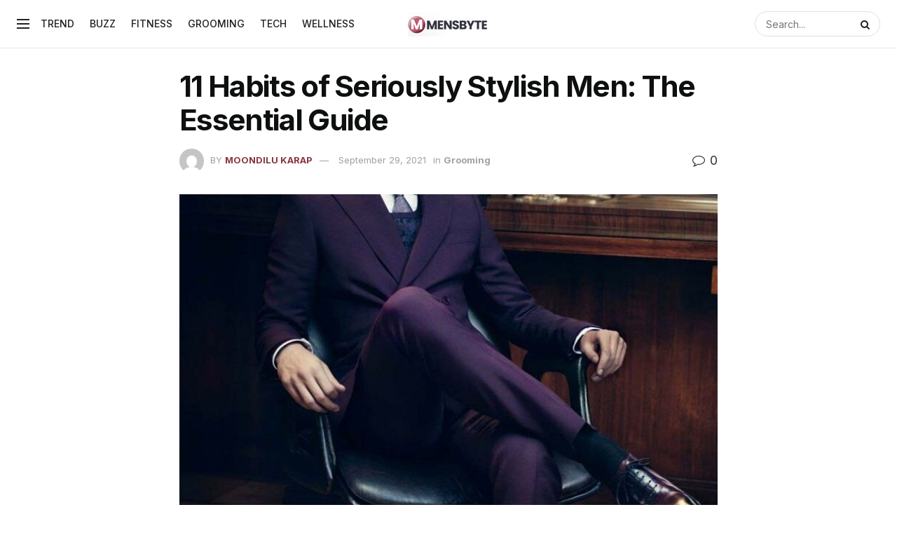

--- FILE ---
content_type: text/html; charset=UTF-8
request_url: https://mensbyte.com/grooming/habits-of-seriously-stylish-men/1155/
body_size: 45629
content:
<!doctype html>
<!--[if lt IE 7]> <html class="no-js lt-ie9 lt-ie8 lt-ie7" lang="en-US" prefix="og: https://ogp.me/ns#"> <![endif]-->
<!--[if IE 7]>    <html class="no-js lt-ie9 lt-ie8" lang="en-US" prefix="og: https://ogp.me/ns#"> <![endif]-->
<!--[if IE 8]>    <html class="no-js lt-ie9" lang="en-US" prefix="og: https://ogp.me/ns#"> <![endif]-->
<!--[if IE 9]>    <html class="no-js lt-ie10" lang="en-US" prefix="og: https://ogp.me/ns#"> <![endif]-->
<!--[if gt IE 8]><!--> <html class="no-js" lang="en-US" prefix="og: https://ogp.me/ns#"> <!--<![endif]-->
<head>
    <meta http-equiv="Content-Type" content="text/html; charset=UTF-8" />
    <meta name='viewport' content='width=device-width, initial-scale=1, user-scalable=yes' />
    <link rel="profile" href="http://gmpg.org/xfn/11" />
    <link rel="pingback" href="https://mensbyte.com/xmlrpc.php" />
    <meta property="og:type" content="article">
<meta property="og:title" content="11 Habits of Seriously Stylish Men: The Essential Guide">
<meta property="og:site_name" content="Mensbyte">
<meta property="og:description" content="Habits of seriously stylish men? Do you want to know some simple secrets of charming classy men out there? I’ve">
<meta property="og:url" content="https://mensbyte.com/grooming/habits-of-seriously-stylish-men/1155/">
<meta property="og:locale" content="en_US">
<meta property="og:image" content="https://mensbyte.com/wp-content/uploads/2021/09/Look-Social-Masculino-Roxo.jpg">
<meta property="og:image:height" content="1167">
<meta property="og:image:width" content="735">
<meta property="article:published_time" content="2021-09-29T05:39:44+00:00">
<meta property="article:modified_time" content="2021-09-29T05:39:45+00:00">
<meta property="article:section" content="Grooming">
<meta name="twitter:card" content="summary_large_image">
<meta name="twitter:title" content="11 Habits of Seriously Stylish Men: The Essential Guide">
<meta name="twitter:description" content="Habits of seriously stylish men? Do you want to know some simple secrets of charming classy men out there? I’ve">
<meta name="twitter:url" content="https://mensbyte.com/grooming/habits-of-seriously-stylish-men/1155/">
<meta name="twitter:site" content="">
<meta name="twitter:image:src" content="https://mensbyte.com/wp-content/uploads/2021/09/Look-Social-Masculino-Roxo.jpg">
<meta name="twitter:image:width" content="735">
<meta name="twitter:image:height" content="1167">
			<script type="text/javascript">
              var jnews_ajax_url = '/?ajax-request=jnews'
			</script>
			<script type="text/javascript">;window.jnews=window.jnews||{},window.jnews.library=window.jnews.library||{},window.jnews.library=function(){"use strict";var t=this;t.win=window,t.doc=document,t.globalBody=t.doc.getElementsByTagName("body")[0],t.globalBody=t.globalBody?t.globalBody:t.doc,t.win.jnewsDataStorage=t.win.jnewsDataStorage||{_storage:new WeakMap,put:function(t,e,n){this._storage.has(t)||this._storage.set(t,new Map),this._storage.get(t).set(e,n)},get:function(t,e){return this._storage.get(t).get(e)},has:function(t,e){return this._storage.has(t)&&this._storage.get(t).has(e)},remove:function(t,e){var n=this._storage.get(t).delete(e);return 0===!this._storage.get(t).size&&this._storage.delete(t),n}},t.windowWidth=function(){return t.win.innerWidth||t.docEl.clientWidth||t.globalBody.clientWidth},t.windowHeight=function(){return t.win.innerHeight||t.docEl.clientHeight||t.globalBody.clientHeight},t.requestAnimationFrame=t.win.requestAnimationFrame||t.win.webkitRequestAnimationFrame||t.win.mozRequestAnimationFrame||t.win.msRequestAnimationFrame||window.oRequestAnimationFrame||function(t){return setTimeout(t,1e3/60)},t.cancelAnimationFrame=t.win.cancelAnimationFrame||t.win.webkitCancelAnimationFrame||t.win.webkitCancelRequestAnimationFrame||t.win.mozCancelAnimationFrame||t.win.msCancelRequestAnimationFrame||t.win.oCancelRequestAnimationFrame||function(t){clearTimeout(t)},t.classListSupport="classList"in document.createElement("_"),t.hasClass=t.classListSupport?function(t,e){return t.classList.contains(e)}:function(t,e){return t.className.indexOf(e)>=0},t.addClass=t.classListSupport?function(e,n){t.hasClass(e,n)||e.classList.add(n)}:function(e,n){t.hasClass(e,n)||(e.className+=" "+n)},t.removeClass=t.classListSupport?function(e,n){t.hasClass(e,n)&&e.classList.remove(n)}:function(e,n){t.hasClass(e,n)&&(e.className=e.className.replace(n,""))},t.objKeys=function(t){var e=[];for(var n in t)Object.prototype.hasOwnProperty.call(t,n)&&e.push(n);return e},t.isObjectSame=function(t,e){var n=!0;return JSON.stringify(t)!==JSON.stringify(e)&&(n=!1),n},t.extend=function(){for(var t,e,n,i=arguments[0]||{},o=1,a=arguments.length;o<a;o++)if(null!==(t=arguments[o]))for(e in t)i!==(n=t[e])&&void 0!==n&&(i[e]=n);return i},t.dataStorage=t.win.jnewsDataStorage,t.isVisible=function(t){return 0!==t.offsetWidth&&0!==t.offsetHeight||t.getBoundingClientRect().length},t.getHeight=function(t){return t.offsetHeight||t.clientHeight||t.getBoundingClientRect().height},t.getWidth=function(t){return t.offsetWidth||t.clientWidth||t.getBoundingClientRect().width},t.supportsPassive=!1;try{var e=Object.defineProperty({},"passive",{get:function(){t.supportsPassive=!0}});"createEvent"in t.doc?t.win.addEventListener("test",null,e):"fireEvent"in t.doc&&t.win.attachEvent("test",null)}catch(t){}t.passiveOption=!!t.supportsPassive&&{passive:!0},t.addEvents=function(e,n,i){for(var o in n){var a=["touchstart","touchmove"].indexOf(o)>=0&&!i&&t.passiveOption;"createEvent"in t.doc?e.addEventListener(o,n[o],a):"fireEvent"in t.doc&&e.attachEvent("on"+o,n[o])}},t.removeEvents=function(e,n){for(var i in n)"createEvent"in t.doc?e.removeEventListener(i,n[i]):"fireEvent"in t.doc&&e.detachEvent("on"+i,n[i])},t.triggerEvents=function(e,n,i){var o;i=i||{detail:null};return"createEvent"in t.doc?(!(o=t.doc.createEvent("CustomEvent")||new CustomEvent(n)).initCustomEvent||o.initCustomEvent(n,!0,!1,i),void e.dispatchEvent(o)):"fireEvent"in t.doc?((o=t.doc.createEventObject()).eventType=n,void e.fireEvent("on"+o.eventType,o)):void 0},t.getParents=function(e,n){void 0===n&&(n=t.doc);for(var i=[],o=e.parentNode,a=!1;!a;)if(o){var s=o;s.querySelectorAll(n).length?a=!0:(i.push(s),o=s.parentNode)}else i=[],a=!0;return i},t.forEach=function(t,e,n){for(var i=0,o=t.length;i<o;i++)e.call(n,t[i],i)},t.getText=function(t){return t.innerText||t.textContent},t.setText=function(t,e){var n="object"==typeof e?e.innerText||e.textContent:e;t.innerText&&(t.innerText=n),t.textContent&&(t.textContent=n)},t.httpBuildQuery=function(e){return t.objKeys(e).reduce(function e(n){var i=arguments.length>1&&void 0!==arguments[1]?arguments[1]:null;return function(o,a){var s=n[a];a=encodeURIComponent(a);var r=i?"".concat(i,"[").concat(a,"]"):a;return null==s||"function"==typeof s?(o.push("".concat(r,"=")),o):["number","boolean","string"].includes(typeof s)?(o.push("".concat(r,"=").concat(encodeURIComponent(s))),o):(o.push(t.objKeys(s).reduce(e(s,r),[]).join("&")),o)}}(e),[]).join("&")},t.scrollTo=function(e,n,i){function o(t,e,n){this.start=this.position(),this.change=t-this.start,this.currentTime=0,this.increment=20,this.duration=void 0===n?500:n,this.callback=e,this.finish=!1,this.animateScroll()}return Math.easeInOutQuad=function(t,e,n,i){return(t/=i/2)<1?n/2*t*t+e:-n/2*(--t*(t-2)-1)+e},o.prototype.stop=function(){this.finish=!0},o.prototype.move=function(e){t.doc.documentElement.scrollTop=e,t.globalBody.parentNode.scrollTop=e,t.globalBody.scrollTop=e},o.prototype.position=function(){return t.doc.documentElement.scrollTop||t.globalBody.parentNode.scrollTop||t.globalBody.scrollTop},o.prototype.animateScroll=function(){this.currentTime+=this.increment;var e=Math.easeInOutQuad(this.currentTime,this.start,this.change,this.duration);this.move(e),this.currentTime<this.duration&&!this.finish?t.requestAnimationFrame.call(t.win,this.animateScroll.bind(this)):this.callback&&"function"==typeof this.callback&&this.callback()},new o(e,n,i)},t.unwrap=function(e){var n,i=e;t.forEach(e,(function(t,e){n?n+=t:n=t})),i.replaceWith(n)},t.performance={start:function(t){performance.mark(t+"Start")},stop:function(t){performance.mark(t+"End"),performance.measure(t,t+"Start",t+"End")}},t.fps=function(){var e=0,n=0,i=0;!function(){var o=e=0,a=0,s=0,r=document.getElementById("fpsTable"),c=function(e){void 0===document.getElementsByTagName("body")[0]?t.requestAnimationFrame.call(t.win,(function(){c(e)})):document.getElementsByTagName("body")[0].appendChild(e)};null===r&&((r=document.createElement("div")).style.position="fixed",r.style.top="120px",r.style.left="10px",r.style.width="100px",r.style.height="20px",r.style.border="1px solid black",r.style.fontSize="11px",r.style.zIndex="100000",r.style.backgroundColor="white",r.id="fpsTable",c(r));var l=function(){i++,n=Date.now(),(a=(i/(s=(n-e)/1e3)).toPrecision(2))!=o&&(o=a,r.innerHTML=o+"fps"),1<s&&(e=n,i=0),t.requestAnimationFrame.call(t.win,l)};l()}()},t.instr=function(t,e){for(var n=0;n<e.length;n++)if(-1!==t.toLowerCase().indexOf(e[n].toLowerCase()))return!0},t.winLoad=function(e,n){function i(i){if("complete"===t.doc.readyState||"interactive"===t.doc.readyState)return!i||n?setTimeout(e,n||1):e(i),1}i()||t.addEvents(t.win,{load:i})},t.docReady=function(e,n){function i(i){if("complete"===t.doc.readyState||"interactive"===t.doc.readyState)return!i||n?setTimeout(e,n||1):e(i),1}i()||t.addEvents(t.doc,{DOMContentLoaded:i})},t.fireOnce=function(){t.docReady((function(){t.assets=t.assets||[],t.assets.length&&(t.boot(),t.load_assets())}),50)},t.boot=function(){t.length&&t.doc.querySelectorAll("style[media]").forEach((function(t){"not all"==t.getAttribute("media")&&t.removeAttribute("media")}))},t.create_js=function(e,n){var i=t.doc.createElement("script");switch(i.setAttribute("src",e),n){case"defer":i.setAttribute("defer",!0);break;case"async":i.setAttribute("async",!0);break;case"deferasync":i.setAttribute("defer",!0),i.setAttribute("async",!0)}t.globalBody.appendChild(i)},t.load_assets=function(){"object"==typeof t.assets&&t.forEach(t.assets.slice(0),(function(e,n){var i="";e.defer&&(i+="defer"),e.async&&(i+="async"),t.create_js(e.url,i);var o=t.assets.indexOf(e);o>-1&&t.assets.splice(o,1)})),t.assets=jnewsoption.au_scripts=window.jnewsads=[]},t.docReady((function(){t.globalBody=t.globalBody==t.doc?t.doc.getElementsByTagName("body")[0]:t.globalBody,t.globalBody=t.globalBody?t.globalBody:t.doc}))},window.jnews.library=new window.jnews.library;</script>
<!-- Search Engine Optimization by Rank Math - https://rankmath.com/ -->
<title>11 Habits of Seriously Stylish Men: The Essential Guide</title>
<meta name="description" content="Styles are changing all the time, but habits are timeless. Style is an inherent part of a person. Here&#039;s some habits of seriously stylish men’s that can help..."/>
<meta name="robots" content="index, follow, max-snippet:-1, max-video-preview:-1, max-image-preview:large"/>
<link rel="canonical" href="https://mensbyte.com/grooming/habits-of-seriously-stylish-men/1155/" />
<meta property="og:locale" content="en_US" />
<meta property="og:type" content="article" />
<meta property="og:title" content="11 Habits of Seriously Stylish Men: The Essential Guide" />
<meta property="og:description" content="Styles are changing all the time, but habits are timeless. Style is an inherent part of a person. Here&#039;s some habits of seriously stylish men’s that can help..." />
<meta property="og:url" content="https://mensbyte.com/grooming/habits-of-seriously-stylish-men/1155/" />
<meta property="og:site_name" content="Mensbyte" />
<meta property="article:section" content="Grooming" />
<meta property="og:updated_time" content="2021-09-29T05:39:45+00:00" />
<meta property="og:image" content="https://mensbyte.com/wp-content/uploads/2021/09/Look-Social-Masculino-Roxo.jpg" />
<meta property="og:image:secure_url" content="https://mensbyte.com/wp-content/uploads/2021/09/Look-Social-Masculino-Roxo.jpg" />
<meta property="og:image:width" content="735" />
<meta property="og:image:height" content="1167" />
<meta property="og:image:alt" content="Habits of seriously stylish men" />
<meta property="og:image:type" content="image/jpeg" />
<meta property="article:published_time" content="2021-09-29T05:39:44+00:00" />
<meta property="article:modified_time" content="2021-09-29T05:39:45+00:00" />
<meta name="twitter:card" content="summary_large_image" />
<meta name="twitter:title" content="11 Habits of Seriously Stylish Men: The Essential Guide" />
<meta name="twitter:description" content="Styles are changing all the time, but habits are timeless. Style is an inherent part of a person. Here&#039;s some habits of seriously stylish men’s that can help..." />
<meta name="twitter:image" content="https://mensbyte.com/wp-content/uploads/2021/09/Look-Social-Masculino-Roxo.jpg" />
<meta name="twitter:label1" content="Written by" />
<meta name="twitter:data1" content="Moondilu Karap" />
<meta name="twitter:label2" content="Time to read" />
<meta name="twitter:data2" content="9 minutes" />
<script type="application/ld+json" class="rank-math-schema">{"@context":"https://schema.org","@graph":[{"@type":"Organization","@id":"https://mensbyte.com/#organization","name":"Mensbyte","url":"https://mensbyte.com","logo":{"@type":"ImageObject","@id":"https://mensbyte.com/#logo","url":"http://mensbyte.com/wp-content/uploads/2021/06/Sticky-2x.png","contentUrl":"http://mensbyte.com/wp-content/uploads/2021/06/Sticky-2x.png","caption":"Mensbyte","inLanguage":"en-US","width":"331","height":"100"}},{"@type":"WebSite","@id":"https://mensbyte.com/#website","url":"https://mensbyte.com","name":"Mensbyte","publisher":{"@id":"https://mensbyte.com/#organization"},"inLanguage":"en-US"},{"@type":"ImageObject","@id":"https://mensbyte.com/wp-content/uploads/2021/09/Look-Social-Masculino-Roxo.jpg","url":"https://mensbyte.com/wp-content/uploads/2021/09/Look-Social-Masculino-Roxo.jpg","width":"735","height":"1167","caption":"Habits of seriously stylish men","inLanguage":"en-US"},{"@type":"WebPage","@id":"https://mensbyte.com/grooming/habits-of-seriously-stylish-men/1155/#webpage","url":"https://mensbyte.com/grooming/habits-of-seriously-stylish-men/1155/","name":"11 Habits of Seriously Stylish Men: The Essential Guide","datePublished":"2021-09-29T05:39:44+00:00","dateModified":"2021-09-29T05:39:45+00:00","isPartOf":{"@id":"https://mensbyte.com/#website"},"primaryImageOfPage":{"@id":"https://mensbyte.com/wp-content/uploads/2021/09/Look-Social-Masculino-Roxo.jpg"},"inLanguage":"en-US"},{"@type":"Person","@id":"https://mensbyte.com/author/moondilu/","name":"Moondilu Karap","url":"https://mensbyte.com/author/moondilu/","image":{"@type":"ImageObject","@id":"https://secure.gravatar.com/avatar/7b771df23ba4a99abe4168dccb7551bb?s=96&amp;d=mm&amp;r=g","url":"https://secure.gravatar.com/avatar/7b771df23ba4a99abe4168dccb7551bb?s=96&amp;d=mm&amp;r=g","caption":"Moondilu Karap","inLanguage":"en-US"},"worksFor":{"@id":"https://mensbyte.com/#organization"}},{"@type":"Article","headline":"11 Habits of Seriously Stylish Men: The Essential Guide","keywords":"Habits of seriously stylish men","datePublished":"2021-09-29T05:39:44+00:00","dateModified":"2021-09-29T05:39:45+00:00","articleSection":"Grooming","author":{"@id":"https://mensbyte.com/author/moondilu/","name":"Moondilu Karap"},"publisher":{"@id":"https://mensbyte.com/#organization"},"description":"Styles are changing all the time, but habits are timeless. Style is an inherent part of a person. Here&#039;s some habits of seriously stylish men\u2019s that can help...","name":"11 Habits of Seriously Stylish Men: The Essential Guide","@id":"https://mensbyte.com/grooming/habits-of-seriously-stylish-men/1155/#richSnippet","isPartOf":{"@id":"https://mensbyte.com/grooming/habits-of-seriously-stylish-men/1155/#webpage"},"image":{"@id":"https://mensbyte.com/wp-content/uploads/2021/09/Look-Social-Masculino-Roxo.jpg"},"inLanguage":"en-US","mainEntityOfPage":{"@id":"https://mensbyte.com/grooming/habits-of-seriously-stylish-men/1155/#webpage"}}]}</script>
<!-- /Rank Math WordPress SEO plugin -->

<link rel="amphtml" href="https://mensbyte.com/grooming/habits-of-seriously-stylish-men/1155/amp/" /><meta name="generator" content="AMP for WP 1.0.92"/><link rel='dns-prefetch' href='//fonts.googleapis.com' />
<link rel='preconnect' href='https://fonts.gstatic.com' />
<link rel="alternate" type="application/rss+xml" title="Mensbyte &raquo; Stories Feed" href="https://mensbyte.com/web-stories/feed/"><script id="ezoic-wp-plugin-cmp" src="https://cmp.gatekeeperconsent.com/min.js" data-cfasync="false"></script>
<script id="ezoic-wp-plugin-gatekeeper" src="https://the.gatekeeperconsent.com/cmp.min.js" data-cfasync="false"></script>
<script type="text/javascript">
/* <![CDATA[ */
window._wpemojiSettings = {"baseUrl":"https:\/\/s.w.org\/images\/core\/emoji\/14.0.0\/72x72\/","ext":".png","svgUrl":"https:\/\/s.w.org\/images\/core\/emoji\/14.0.0\/svg\/","svgExt":".svg","source":{"concatemoji":"https:\/\/mensbyte.com\/wp-includes\/js\/wp-emoji-release.min.js?ver=6.4.2"}};
/*! This file is auto-generated */
!function(i,n){var o,s,e;function c(e){try{var t={supportTests:e,timestamp:(new Date).valueOf()};sessionStorage.setItem(o,JSON.stringify(t))}catch(e){}}function p(e,t,n){e.clearRect(0,0,e.canvas.width,e.canvas.height),e.fillText(t,0,0);var t=new Uint32Array(e.getImageData(0,0,e.canvas.width,e.canvas.height).data),r=(e.clearRect(0,0,e.canvas.width,e.canvas.height),e.fillText(n,0,0),new Uint32Array(e.getImageData(0,0,e.canvas.width,e.canvas.height).data));return t.every(function(e,t){return e===r[t]})}function u(e,t,n){switch(t){case"flag":return n(e,"\ud83c\udff3\ufe0f\u200d\u26a7\ufe0f","\ud83c\udff3\ufe0f\u200b\u26a7\ufe0f")?!1:!n(e,"\ud83c\uddfa\ud83c\uddf3","\ud83c\uddfa\u200b\ud83c\uddf3")&&!n(e,"\ud83c\udff4\udb40\udc67\udb40\udc62\udb40\udc65\udb40\udc6e\udb40\udc67\udb40\udc7f","\ud83c\udff4\u200b\udb40\udc67\u200b\udb40\udc62\u200b\udb40\udc65\u200b\udb40\udc6e\u200b\udb40\udc67\u200b\udb40\udc7f");case"emoji":return!n(e,"\ud83e\udef1\ud83c\udffb\u200d\ud83e\udef2\ud83c\udfff","\ud83e\udef1\ud83c\udffb\u200b\ud83e\udef2\ud83c\udfff")}return!1}function f(e,t,n){var r="undefined"!=typeof WorkerGlobalScope&&self instanceof WorkerGlobalScope?new OffscreenCanvas(300,150):i.createElement("canvas"),a=r.getContext("2d",{willReadFrequently:!0}),o=(a.textBaseline="top",a.font="600 32px Arial",{});return e.forEach(function(e){o[e]=t(a,e,n)}),o}function t(e){var t=i.createElement("script");t.src=e,t.defer=!0,i.head.appendChild(t)}"undefined"!=typeof Promise&&(o="wpEmojiSettingsSupports",s=["flag","emoji"],n.supports={everything:!0,everythingExceptFlag:!0},e=new Promise(function(e){i.addEventListener("DOMContentLoaded",e,{once:!0})}),new Promise(function(t){var n=function(){try{var e=JSON.parse(sessionStorage.getItem(o));if("object"==typeof e&&"number"==typeof e.timestamp&&(new Date).valueOf()<e.timestamp+604800&&"object"==typeof e.supportTests)return e.supportTests}catch(e){}return null}();if(!n){if("undefined"!=typeof Worker&&"undefined"!=typeof OffscreenCanvas&&"undefined"!=typeof URL&&URL.createObjectURL&&"undefined"!=typeof Blob)try{var e="postMessage("+f.toString()+"("+[JSON.stringify(s),u.toString(),p.toString()].join(",")+"));",r=new Blob([e],{type:"text/javascript"}),a=new Worker(URL.createObjectURL(r),{name:"wpTestEmojiSupports"});return void(a.onmessage=function(e){c(n=e.data),a.terminate(),t(n)})}catch(e){}c(n=f(s,u,p))}t(n)}).then(function(e){for(var t in e)n.supports[t]=e[t],n.supports.everything=n.supports.everything&&n.supports[t],"flag"!==t&&(n.supports.everythingExceptFlag=n.supports.everythingExceptFlag&&n.supports[t]);n.supports.everythingExceptFlag=n.supports.everythingExceptFlag&&!n.supports.flag,n.DOMReady=!1,n.readyCallback=function(){n.DOMReady=!0}}).then(function(){return e}).then(function(){var e;n.supports.everything||(n.readyCallback(),(e=n.source||{}).concatemoji?t(e.concatemoji):e.wpemoji&&e.twemoji&&(t(e.twemoji),t(e.wpemoji)))}))}((window,document),window._wpemojiSettings);
/* ]]> */
</script>
<style id='wp-emoji-styles-inline-css' type='text/css'>

	img.wp-smiley, img.emoji {
		display: inline !important;
		border: none !important;
		box-shadow: none !important;
		height: 1em !important;
		width: 1em !important;
		margin: 0 0.07em !important;
		vertical-align: -0.1em !important;
		background: none !important;
		padding: 0 !important;
	}
</style>
<link rel='stylesheet' id='wp-block-library-css' href='https://mensbyte.com/wp-includes/css/dist/block-library/style.min.css?ver=6.4.2' type='text/css' media='all' />
<style id='classic-theme-styles-inline-css' type='text/css'>
/*! This file is auto-generated */
.wp-block-button__link{color:#fff;background-color:#32373c;border-radius:9999px;box-shadow:none;text-decoration:none;padding:calc(.667em + 2px) calc(1.333em + 2px);font-size:1.125em}.wp-block-file__button{background:#32373c;color:#fff;text-decoration:none}
</style>
<style id='global-styles-inline-css' type='text/css'>
body{--wp--preset--color--black: #000000;--wp--preset--color--cyan-bluish-gray: #abb8c3;--wp--preset--color--white: #ffffff;--wp--preset--color--pale-pink: #f78da7;--wp--preset--color--vivid-red: #cf2e2e;--wp--preset--color--luminous-vivid-orange: #ff6900;--wp--preset--color--luminous-vivid-amber: #fcb900;--wp--preset--color--light-green-cyan: #7bdcb5;--wp--preset--color--vivid-green-cyan: #00d084;--wp--preset--color--pale-cyan-blue: #8ed1fc;--wp--preset--color--vivid-cyan-blue: #0693e3;--wp--preset--color--vivid-purple: #9b51e0;--wp--preset--gradient--vivid-cyan-blue-to-vivid-purple: linear-gradient(135deg,rgba(6,147,227,1) 0%,rgb(155,81,224) 100%);--wp--preset--gradient--light-green-cyan-to-vivid-green-cyan: linear-gradient(135deg,rgb(122,220,180) 0%,rgb(0,208,130) 100%);--wp--preset--gradient--luminous-vivid-amber-to-luminous-vivid-orange: linear-gradient(135deg,rgba(252,185,0,1) 0%,rgba(255,105,0,1) 100%);--wp--preset--gradient--luminous-vivid-orange-to-vivid-red: linear-gradient(135deg,rgba(255,105,0,1) 0%,rgb(207,46,46) 100%);--wp--preset--gradient--very-light-gray-to-cyan-bluish-gray: linear-gradient(135deg,rgb(238,238,238) 0%,rgb(169,184,195) 100%);--wp--preset--gradient--cool-to-warm-spectrum: linear-gradient(135deg,rgb(74,234,220) 0%,rgb(151,120,209) 20%,rgb(207,42,186) 40%,rgb(238,44,130) 60%,rgb(251,105,98) 80%,rgb(254,248,76) 100%);--wp--preset--gradient--blush-light-purple: linear-gradient(135deg,rgb(255,206,236) 0%,rgb(152,150,240) 100%);--wp--preset--gradient--blush-bordeaux: linear-gradient(135deg,rgb(254,205,165) 0%,rgb(254,45,45) 50%,rgb(107,0,62) 100%);--wp--preset--gradient--luminous-dusk: linear-gradient(135deg,rgb(255,203,112) 0%,rgb(199,81,192) 50%,rgb(65,88,208) 100%);--wp--preset--gradient--pale-ocean: linear-gradient(135deg,rgb(255,245,203) 0%,rgb(182,227,212) 50%,rgb(51,167,181) 100%);--wp--preset--gradient--electric-grass: linear-gradient(135deg,rgb(202,248,128) 0%,rgb(113,206,126) 100%);--wp--preset--gradient--midnight: linear-gradient(135deg,rgb(2,3,129) 0%,rgb(40,116,252) 100%);--wp--preset--font-size--small: 13px;--wp--preset--font-size--medium: 20px;--wp--preset--font-size--large: 36px;--wp--preset--font-size--x-large: 42px;--wp--preset--spacing--20: 0.44rem;--wp--preset--spacing--30: 0.67rem;--wp--preset--spacing--40: 1rem;--wp--preset--spacing--50: 1.5rem;--wp--preset--spacing--60: 2.25rem;--wp--preset--spacing--70: 3.38rem;--wp--preset--spacing--80: 5.06rem;--wp--preset--shadow--natural: 6px 6px 9px rgba(0, 0, 0, 0.2);--wp--preset--shadow--deep: 12px 12px 50px rgba(0, 0, 0, 0.4);--wp--preset--shadow--sharp: 6px 6px 0px rgba(0, 0, 0, 0.2);--wp--preset--shadow--outlined: 6px 6px 0px -3px rgba(255, 255, 255, 1), 6px 6px rgba(0, 0, 0, 1);--wp--preset--shadow--crisp: 6px 6px 0px rgba(0, 0, 0, 1);}:where(.is-layout-flex){gap: 0.5em;}:where(.is-layout-grid){gap: 0.5em;}body .is-layout-flow > .alignleft{float: left;margin-inline-start: 0;margin-inline-end: 2em;}body .is-layout-flow > .alignright{float: right;margin-inline-start: 2em;margin-inline-end: 0;}body .is-layout-flow > .aligncenter{margin-left: auto !important;margin-right: auto !important;}body .is-layout-constrained > .alignleft{float: left;margin-inline-start: 0;margin-inline-end: 2em;}body .is-layout-constrained > .alignright{float: right;margin-inline-start: 2em;margin-inline-end: 0;}body .is-layout-constrained > .aligncenter{margin-left: auto !important;margin-right: auto !important;}body .is-layout-constrained > :where(:not(.alignleft):not(.alignright):not(.alignfull)){max-width: var(--wp--style--global--content-size);margin-left: auto !important;margin-right: auto !important;}body .is-layout-constrained > .alignwide{max-width: var(--wp--style--global--wide-size);}body .is-layout-flex{display: flex;}body .is-layout-flex{flex-wrap: wrap;align-items: center;}body .is-layout-flex > *{margin: 0;}body .is-layout-grid{display: grid;}body .is-layout-grid > *{margin: 0;}:where(.wp-block-columns.is-layout-flex){gap: 2em;}:where(.wp-block-columns.is-layout-grid){gap: 2em;}:where(.wp-block-post-template.is-layout-flex){gap: 1.25em;}:where(.wp-block-post-template.is-layout-grid){gap: 1.25em;}.has-black-color{color: var(--wp--preset--color--black) !important;}.has-cyan-bluish-gray-color{color: var(--wp--preset--color--cyan-bluish-gray) !important;}.has-white-color{color: var(--wp--preset--color--white) !important;}.has-pale-pink-color{color: var(--wp--preset--color--pale-pink) !important;}.has-vivid-red-color{color: var(--wp--preset--color--vivid-red) !important;}.has-luminous-vivid-orange-color{color: var(--wp--preset--color--luminous-vivid-orange) !important;}.has-luminous-vivid-amber-color{color: var(--wp--preset--color--luminous-vivid-amber) !important;}.has-light-green-cyan-color{color: var(--wp--preset--color--light-green-cyan) !important;}.has-vivid-green-cyan-color{color: var(--wp--preset--color--vivid-green-cyan) !important;}.has-pale-cyan-blue-color{color: var(--wp--preset--color--pale-cyan-blue) !important;}.has-vivid-cyan-blue-color{color: var(--wp--preset--color--vivid-cyan-blue) !important;}.has-vivid-purple-color{color: var(--wp--preset--color--vivid-purple) !important;}.has-black-background-color{background-color: var(--wp--preset--color--black) !important;}.has-cyan-bluish-gray-background-color{background-color: var(--wp--preset--color--cyan-bluish-gray) !important;}.has-white-background-color{background-color: var(--wp--preset--color--white) !important;}.has-pale-pink-background-color{background-color: var(--wp--preset--color--pale-pink) !important;}.has-vivid-red-background-color{background-color: var(--wp--preset--color--vivid-red) !important;}.has-luminous-vivid-orange-background-color{background-color: var(--wp--preset--color--luminous-vivid-orange) !important;}.has-luminous-vivid-amber-background-color{background-color: var(--wp--preset--color--luminous-vivid-amber) !important;}.has-light-green-cyan-background-color{background-color: var(--wp--preset--color--light-green-cyan) !important;}.has-vivid-green-cyan-background-color{background-color: var(--wp--preset--color--vivid-green-cyan) !important;}.has-pale-cyan-blue-background-color{background-color: var(--wp--preset--color--pale-cyan-blue) !important;}.has-vivid-cyan-blue-background-color{background-color: var(--wp--preset--color--vivid-cyan-blue) !important;}.has-vivid-purple-background-color{background-color: var(--wp--preset--color--vivid-purple) !important;}.has-black-border-color{border-color: var(--wp--preset--color--black) !important;}.has-cyan-bluish-gray-border-color{border-color: var(--wp--preset--color--cyan-bluish-gray) !important;}.has-white-border-color{border-color: var(--wp--preset--color--white) !important;}.has-pale-pink-border-color{border-color: var(--wp--preset--color--pale-pink) !important;}.has-vivid-red-border-color{border-color: var(--wp--preset--color--vivid-red) !important;}.has-luminous-vivid-orange-border-color{border-color: var(--wp--preset--color--luminous-vivid-orange) !important;}.has-luminous-vivid-amber-border-color{border-color: var(--wp--preset--color--luminous-vivid-amber) !important;}.has-light-green-cyan-border-color{border-color: var(--wp--preset--color--light-green-cyan) !important;}.has-vivid-green-cyan-border-color{border-color: var(--wp--preset--color--vivid-green-cyan) !important;}.has-pale-cyan-blue-border-color{border-color: var(--wp--preset--color--pale-cyan-blue) !important;}.has-vivid-cyan-blue-border-color{border-color: var(--wp--preset--color--vivid-cyan-blue) !important;}.has-vivid-purple-border-color{border-color: var(--wp--preset--color--vivid-purple) !important;}.has-vivid-cyan-blue-to-vivid-purple-gradient-background{background: var(--wp--preset--gradient--vivid-cyan-blue-to-vivid-purple) !important;}.has-light-green-cyan-to-vivid-green-cyan-gradient-background{background: var(--wp--preset--gradient--light-green-cyan-to-vivid-green-cyan) !important;}.has-luminous-vivid-amber-to-luminous-vivid-orange-gradient-background{background: var(--wp--preset--gradient--luminous-vivid-amber-to-luminous-vivid-orange) !important;}.has-luminous-vivid-orange-to-vivid-red-gradient-background{background: var(--wp--preset--gradient--luminous-vivid-orange-to-vivid-red) !important;}.has-very-light-gray-to-cyan-bluish-gray-gradient-background{background: var(--wp--preset--gradient--very-light-gray-to-cyan-bluish-gray) !important;}.has-cool-to-warm-spectrum-gradient-background{background: var(--wp--preset--gradient--cool-to-warm-spectrum) !important;}.has-blush-light-purple-gradient-background{background: var(--wp--preset--gradient--blush-light-purple) !important;}.has-blush-bordeaux-gradient-background{background: var(--wp--preset--gradient--blush-bordeaux) !important;}.has-luminous-dusk-gradient-background{background: var(--wp--preset--gradient--luminous-dusk) !important;}.has-pale-ocean-gradient-background{background: var(--wp--preset--gradient--pale-ocean) !important;}.has-electric-grass-gradient-background{background: var(--wp--preset--gradient--electric-grass) !important;}.has-midnight-gradient-background{background: var(--wp--preset--gradient--midnight) !important;}.has-small-font-size{font-size: var(--wp--preset--font-size--small) !important;}.has-medium-font-size{font-size: var(--wp--preset--font-size--medium) !important;}.has-large-font-size{font-size: var(--wp--preset--font-size--large) !important;}.has-x-large-font-size{font-size: var(--wp--preset--font-size--x-large) !important;}
.wp-block-navigation a:where(:not(.wp-element-button)){color: inherit;}
:where(.wp-block-post-template.is-layout-flex){gap: 1.25em;}:where(.wp-block-post-template.is-layout-grid){gap: 1.25em;}
:where(.wp-block-columns.is-layout-flex){gap: 2em;}:where(.wp-block-columns.is-layout-grid){gap: 2em;}
.wp-block-pullquote{font-size: 1.5em;line-height: 1.6;}
</style>
<link rel='stylesheet' id='toc-screen-css' href='https://mensbyte.com/wp-content/plugins/table-of-contents-plus/screen.min.css?ver=2309' type='text/css' media='all' />
<link rel='stylesheet' id='wordpress-popular-posts-css-css' href='https://mensbyte.com/wp-content/plugins/wordpress-popular-posts/assets/css/wpp.css?ver=6.3.4' type='text/css' media='all' />
<link rel='stylesheet' id='jeg_customizer_font-css' href='//fonts.googleapis.com/css?family=Inter%3Aregular%2C500%2C700%2C500%2C700&#038;display=swap&#038;ver=1.2.6' type='text/css' media='all' />
<link rel='stylesheet' id='jnews-frontend-css' href='https://mensbyte.com/wp-content/themes/jnews/assets/dist/frontend.min.css?ver=9.0.5' type='text/css' media='all' />
<link rel='stylesheet' id='jnews-elementor-css' href='https://mensbyte.com/wp-content/themes/jnews/assets/css/elementor-frontend.css?ver=9.0.5' type='text/css' media='all' />
<link rel='stylesheet' id='jnews-style-css' href='https://mensbyte.com/wp-content/themes/jnews/style.css?ver=9.0.5' type='text/css' media='all' />
<link rel='stylesheet' id='jnews-darkmode-css' href='https://mensbyte.com/wp-content/themes/jnews/assets/css/darkmode.css?ver=9.0.5' type='text/css' media='all' />
<link rel='stylesheet' id='jnews-scheme-css' href='https://mensbyte.com/wp-content/themes/jnews/data/import/evnews/scheme.css?ver=9.0.5' type='text/css' media='all' />
<link rel='stylesheet' id='jnews-social-login-style-css' href='https://mensbyte.com/wp-content/plugins/jnews-social-login/assets/css/plugin.css?ver=9.0.0' type='text/css' media='all' />
<link rel='stylesheet' id='jnews-select-share-css' href='https://mensbyte.com/wp-content/plugins/jnews-social-share/assets/css/plugin.css' type='text/css' media='all' />
<link rel='stylesheet' id='jnews-weather-style-css' href='https://mensbyte.com/wp-content/plugins/jnews-weather/assets/css/plugin.css?ver=9.0.0' type='text/css' media='all' />
<script type="text/javascript" src="https://mensbyte.com/wp-includes/js/jquery/jquery.min.js?ver=3.7.1" id="jquery-core-js"></script>
<script type="text/javascript" src="https://mensbyte.com/wp-includes/js/jquery/jquery-migrate.min.js?ver=3.4.1" id="jquery-migrate-js"></script>
<script type="application/json" id="wpp-json">

{"sampling_active":0,"sampling_rate":100,"ajax_url":"https:\/\/mensbyte.com\/wp-json\/wordpress-popular-posts\/v1\/popular-posts","api_url":"https:\/\/mensbyte.com\/wp-json\/wordpress-popular-posts","ID":1155,"token":"03cc4afb5d","lang":0,"debug":0}

</script>
<script type="text/javascript" src="https://mensbyte.com/wp-content/plugins/wordpress-popular-posts/assets/js/wpp.min.js?ver=6.3.4" id="wpp-js-js"></script>
<link rel="https://api.w.org/" href="https://mensbyte.com/wp-json/" /><link rel="alternate" type="application/json" href="https://mensbyte.com/wp-json/wp/v2/posts/1155" /><link rel="alternate" type="application/json+oembed" href="https://mensbyte.com/wp-json/oembed/1.0/embed?url=https%3A%2F%2Fmensbyte.com%2Fgrooming%2Fhabits-of-seriously-stylish-men%2F1155%2F" />
<link rel="alternate" type="text/xml+oembed" href="https://mensbyte.com/wp-json/oembed/1.0/embed?url=https%3A%2F%2Fmensbyte.com%2Fgrooming%2Fhabits-of-seriously-stylish-men%2F1155%2F&#038;format=xml" />
<script id="ezoic-wp-plugin-js" async src="//www.ezojs.com/ezoic/sa.min.js"></script>
<script data-ezoic="1">window.ezstandalone = window.ezstandalone || {};ezstandalone.cmd = ezstandalone.cmd || [];</script>
<!-- Begin comScore Tag -->
<script>
  var _comscore = _comscore || [];
  _comscore.push({ c1: "2", c2: "36806129" });
  (function() {
    var s = document.createElement("script"), el = document.getElementsByTagName("script")[0]; s.async = true;
    s.src = "https://sb.scorecardresearch.com/cs/36806129/beacon.js";
    el.parentNode.insertBefore(s, el);
  })();
</script>
<!-- End comScore Tag --><!-- Global site tag (gtag.js) - Google Analytics -->
<script async src="https://www.googletagmanager.com/gtag/js?id=G-2TGQ7DSHK7"></script>
<script>
  window.dataLayer = window.dataLayer || [];
  function gtag(){dataLayer.push(arguments);}
  gtag('js', new Date());

  gtag('config', 'G-2TGQ7DSHK7');
</script>
<!-- Global site tag (gtag.js) - Google Analytics -->
<script async src="https://www.googletagmanager.com/gtag/js?id=UA-194257128-1"></script>
<script>
  window.dataLayer = window.dataLayer || [];
  function gtag(){dataLayer.push(arguments);}
  gtag('js', new Date());

  gtag('config', 'UA-194257128-1');
</script>
<meta name="msvalidate.01" content="E6CC7A4B1AB52DC42F78068E435FD593" />
<script data-ad-client="ca-pub-5855720673266288" async src="https://pagead2.googlesyndication.com/pagead/js/adsbygoogle.js"></script>
<script async src="https://pagead2.googlesyndication.com/pagead/js/adsbygoogle.js?client=ca-pub-5855720673266288"
     crossorigin="anonymous"></script>

<meta name="p:domain_verify" content="d137d053cfb76ca6bf8b1976cb21ae29"/>            <style id="wpp-loading-animation-styles">@-webkit-keyframes bgslide{from{background-position-x:0}to{background-position-x:-200%}}@keyframes bgslide{from{background-position-x:0}to{background-position-x:-200%}}.wpp-widget-placeholder,.wpp-widget-block-placeholder,.wpp-shortcode-placeholder{margin:0 auto;width:60px;height:3px;background:#dd3737;background:linear-gradient(90deg,#dd3737 0%,#571313 10%,#dd3737 100%);background-size:200% auto;border-radius:3px;-webkit-animation:bgslide 1s infinite linear;animation:bgslide 1s infinite linear}</style>
            <meta name="generator" content="Elementor 3.18.2; features: e_dom_optimization, e_optimized_assets_loading, e_optimized_css_loading, additional_custom_breakpoints, block_editor_assets_optimize, e_image_loading_optimization; settings: css_print_method-external, google_font-enabled, font_display-auto">
<script type='application/ld+json'>{"@context":"http:\/\/schema.org","@type":"Organization","@id":"https:\/\/mensbyte.com\/#organization","url":"https:\/\/mensbyte.com\/","name":"","logo":{"@type":"ImageObject","url":""},"sameAs":["https:\/\/www.facebook.com\/Mensbyte-110877474572675","https:\/\/twitter.com\/mensbyte","https:\/\/www.instagram.com\/mensbyte\/"]}</script>
<script type='application/ld+json'>{"@context":"http:\/\/schema.org","@type":"WebSite","@id":"https:\/\/mensbyte.com\/#website","url":"https:\/\/mensbyte.com\/","name":"","potentialAction":{"@type":"SearchAction","target":"https:\/\/mensbyte.com\/?s={search_term_string}","query-input":"required name=search_term_string"}}</script>
<link rel="icon" href="https://mensbyte.com/wp-content/uploads/2021/06/cropped-Logo-32x32.png" sizes="32x32" />
<link rel="icon" href="https://mensbyte.com/wp-content/uploads/2021/06/cropped-Logo-192x192.png" sizes="192x192" />
<link rel="apple-touch-icon" href="https://mensbyte.com/wp-content/uploads/2021/06/cropped-Logo-180x180.png" />
<meta name="msapplication-TileImage" content="https://mensbyte.com/wp-content/uploads/2021/06/cropped-Logo-270x270.png" />
<style id="jeg_dynamic_css" type="text/css" data-type="jeg_custom-css">.jeg_container, .jeg_content, .jeg_boxed .jeg_main .jeg_container, .jeg_autoload_separator { background-color : #ffffff; } body { --j-body-color : #313535; --j-accent-color : #893640; --j-alt-color : #57cc99; --j-heading-color : #0e0f0f; } body,.jeg_newsfeed_list .tns-outer .tns-controls button,.jeg_filter_button,.owl-carousel .owl-nav div,.jeg_readmore,.jeg_hero_style_7 .jeg_post_meta a,.widget_calendar thead th,.widget_calendar tfoot a,.jeg_socialcounter a,.entry-header .jeg_meta_like a,.entry-header .jeg_meta_comment a,.entry-content tbody tr:hover,.entry-content th,.jeg_splitpost_nav li:hover a,#breadcrumbs a,.jeg_author_socials a:hover,.jeg_footer_content a,.jeg_footer_bottom a,.jeg_cartcontent,.woocommerce .woocommerce-breadcrumb a { color : #313535; } a, .jeg_menu_style_5>li>a:hover, .jeg_menu_style_5>li.sfHover>a, .jeg_menu_style_5>li.current-menu-item>a, .jeg_menu_style_5>li.current-menu-ancestor>a, .jeg_navbar .jeg_menu:not(.jeg_main_menu)>li>a:hover, .jeg_midbar .jeg_menu:not(.jeg_main_menu)>li>a:hover, .jeg_side_tabs li.active, .jeg_block_heading_5 strong, .jeg_block_heading_6 strong, .jeg_block_heading_7 strong, .jeg_block_heading_8 strong, .jeg_subcat_list li a:hover, .jeg_subcat_list li button:hover, .jeg_pl_lg_7 .jeg_thumb .jeg_post_category a, .jeg_pl_xs_2:before, .jeg_pl_xs_4 .jeg_postblock_content:before, .jeg_postblock .jeg_post_title a:hover, .jeg_hero_style_6 .jeg_post_title a:hover, .jeg_sidefeed .jeg_pl_xs_3 .jeg_post_title a:hover, .widget_jnews_popular .jeg_post_title a:hover, .jeg_meta_author a, .widget_archive li a:hover, .widget_pages li a:hover, .widget_meta li a:hover, .widget_recent_entries li a:hover, .widget_rss li a:hover, .widget_rss cite, .widget_categories li a:hover, .widget_categories li.current-cat>a, #breadcrumbs a:hover, .jeg_share_count .counts, .commentlist .bypostauthor>.comment-body>.comment-author>.fn, span.required, .jeg_review_title, .bestprice .price, .authorlink a:hover, .jeg_vertical_playlist .jeg_video_playlist_play_icon, .jeg_vertical_playlist .jeg_video_playlist_item.active .jeg_video_playlist_thumbnail:before, .jeg_horizontal_playlist .jeg_video_playlist_play, .woocommerce li.product .pricegroup .button, .widget_display_forums li a:hover, .widget_display_topics li:before, .widget_display_replies li:before, .widget_display_views li:before, .bbp-breadcrumb a:hover, .jeg_mobile_menu li.sfHover>a, .jeg_mobile_menu li a:hover, .split-template-6 .pagenum, .jeg_mobile_menu_style_5>li>a:hover, .jeg_mobile_menu_style_5>li.sfHover>a, .jeg_mobile_menu_style_5>li.current-menu-item>a, .jeg_mobile_menu_style_5>li.current-menu-ancestor>a { color : #893640; } .jeg_menu_style_1>li>a:before, .jeg_menu_style_2>li>a:before, .jeg_menu_style_3>li>a:before, .jeg_side_toggle, .jeg_slide_caption .jeg_post_category a, .jeg_slider_type_1_wrapper .tns-controls button.tns-next, .jeg_block_heading_1 .jeg_block_title span, .jeg_block_heading_2 .jeg_block_title span, .jeg_block_heading_3, .jeg_block_heading_4 .jeg_block_title span, .jeg_block_heading_6:after, .jeg_pl_lg_box .jeg_post_category a, .jeg_pl_md_box .jeg_post_category a, .jeg_readmore:hover, .jeg_thumb .jeg_post_category a, .jeg_block_loadmore a:hover, .jeg_postblock.alt .jeg_block_loadmore a:hover, .jeg_block_loadmore a.active, .jeg_postblock_carousel_2 .jeg_post_category a, .jeg_heroblock .jeg_post_category a, .jeg_pagenav_1 .page_number.active, .jeg_pagenav_1 .page_number.active:hover, input[type="submit"], .btn, .button, .widget_tag_cloud a:hover, .popularpost_item:hover .jeg_post_title a:before, .jeg_splitpost_4 .page_nav, .jeg_splitpost_5 .page_nav, .jeg_post_via a:hover, .jeg_post_source a:hover, .jeg_post_tags a:hover, .comment-reply-title small a:before, .comment-reply-title small a:after, .jeg_storelist .productlink, .authorlink li.active a:before, .jeg_footer.dark .socials_widget:not(.nobg) a:hover .fa, div.jeg_breakingnews_title, .jeg_overlay_slider_bottom_wrapper .tns-controls button, .jeg_overlay_slider_bottom_wrapper .tns-controls button:hover, .jeg_vertical_playlist .jeg_video_playlist_current, .woocommerce span.onsale, .woocommerce #respond input#submit:hover, .woocommerce a.button:hover, .woocommerce button.button:hover, .woocommerce input.button:hover, .woocommerce #respond input#submit.alt, .woocommerce a.button.alt, .woocommerce button.button.alt, .woocommerce input.button.alt, .jeg_popup_post .caption, .jeg_footer.dark input[type="submit"], .jeg_footer.dark .btn, .jeg_footer.dark .button, .footer_widget.widget_tag_cloud a:hover, .jeg_inner_content .content-inner .jeg_post_category a:hover, #buddypress .standard-form button, #buddypress a.button, #buddypress input[type="submit"], #buddypress input[type="button"], #buddypress input[type="reset"], #buddypress ul.button-nav li a, #buddypress .generic-button a, #buddypress .generic-button button, #buddypress .comment-reply-link, #buddypress a.bp-title-button, #buddypress.buddypress-wrap .members-list li .user-update .activity-read-more a, div#buddypress .standard-form button:hover, div#buddypress a.button:hover, div#buddypress input[type="submit"]:hover, div#buddypress input[type="button"]:hover, div#buddypress input[type="reset"]:hover, div#buddypress ul.button-nav li a:hover, div#buddypress .generic-button a:hover, div#buddypress .generic-button button:hover, div#buddypress .comment-reply-link:hover, div#buddypress a.bp-title-button:hover, div#buddypress.buddypress-wrap .members-list li .user-update .activity-read-more a:hover, #buddypress #item-nav .item-list-tabs ul li a:before, .jeg_inner_content .jeg_meta_container .follow-wrapper a { background-color : #893640; } .jeg_block_heading_7 .jeg_block_title span, .jeg_readmore:hover, .jeg_block_loadmore a:hover, .jeg_block_loadmore a.active, .jeg_pagenav_1 .page_number.active, .jeg_pagenav_1 .page_number.active:hover, .jeg_pagenav_3 .page_number:hover, .jeg_prevnext_post a:hover h3, .jeg_overlay_slider .jeg_post_category, .jeg_sidefeed .jeg_post.active, .jeg_vertical_playlist.jeg_vertical_playlist .jeg_video_playlist_item.active .jeg_video_playlist_thumbnail img, .jeg_horizontal_playlist .jeg_video_playlist_item.active { border-color : #893640; } .jeg_tabpost_nav li.active, .woocommerce div.product .woocommerce-tabs ul.tabs li.active, .jeg_mobile_menu_style_1>li.current-menu-item a, .jeg_mobile_menu_style_1>li.current-menu-ancestor a, .jeg_mobile_menu_style_2>li.current-menu-item::after, .jeg_mobile_menu_style_2>li.current-menu-ancestor::after, .jeg_mobile_menu_style_3>li.current-menu-item::before, .jeg_mobile_menu_style_3>li.current-menu-ancestor::before { border-bottom-color : #893640; } .jeg_post_meta .fa, .entry-header .jeg_post_meta .fa, .jeg_review_stars, .jeg_price_review_list { color : #57cc99; } .jeg_share_button.share-float.share-monocrhome a { background-color : #57cc99; } h1,h2,h3,h4,h5,h6,.jeg_post_title a,.entry-header .jeg_post_title,.jeg_hero_style_7 .jeg_post_title a,.jeg_block_title,.jeg_splitpost_bar .current_title,.jeg_video_playlist_title,.gallery-caption,.jeg_push_notification_button>a.button { color : #0e0f0f; } .split-template-9 .pagenum, .split-template-10 .pagenum, .split-template-11 .pagenum, .split-template-12 .pagenum, .split-template-13 .pagenum, .split-template-15 .pagenum, .split-template-18 .pagenum, .split-template-20 .pagenum, .split-template-19 .current_title span, .split-template-20 .current_title span { background-color : #0e0f0f; } .jeg_topbar, .jeg_topbar.dark, .jeg_topbar.custom { background : #ffffff; } .jeg_header .jeg_bottombar.jeg_navbar,.jeg_bottombar .jeg_nav_icon { height : 68px; } .jeg_header .jeg_bottombar.jeg_navbar, .jeg_header .jeg_bottombar .jeg_main_menu:not(.jeg_menu_style_1) > li > a, .jeg_header .jeg_bottombar .jeg_menu_style_1 > li, .jeg_header .jeg_bottombar .jeg_menu:not(.jeg_main_menu) > li > a { line-height : 68px; } .jeg_header .jeg_bottombar.jeg_navbar_wrapper:not(.jeg_navbar_boxed), .jeg_header .jeg_bottombar.jeg_navbar_boxed .jeg_nav_row { background : #ffffff; } .jeg_header .jeg_bottombar, .jeg_header .jeg_bottombar.jeg_navbar_dark, .jeg_bottombar.jeg_navbar_boxed .jeg_nav_row, .jeg_bottombar.jeg_navbar_dark.jeg_navbar_boxed .jeg_nav_row { border-top-width : 0px; border-bottom-width : 1px; } .jeg_stickybar.jeg_navbar,.jeg_navbar .jeg_nav_icon { height : 60px; } .jeg_stickybar.jeg_navbar, .jeg_stickybar .jeg_main_menu:not(.jeg_menu_style_1) > li > a, .jeg_stickybar .jeg_menu_style_1 > li, .jeg_stickybar .jeg_menu:not(.jeg_main_menu) > li > a { line-height : 60px; } .jeg_stickybar, .jeg_stickybar.dark { border-bottom-width : 1px; } .jeg_mobile_midbar, .jeg_mobile_midbar.dark { background : #ffffff; } .jeg_header .socials_widget > a > i.fa:before { color : #1b2228; } .jeg_header .socials_widget.nobg > a > span.jeg-icon svg { fill : #1b2228; } .jeg_header .socials_widget > a > span.jeg-icon svg { fill : #1b2228; } .jeg_header .jeg_button_1 .btn { background : #0e0f0f; } .jeg_header .jeg_button_1 .btn:hover { background : #0fb7ee; } .jeg_nav_account, .jeg_navbar .jeg_nav_account .jeg_menu > li > a, .jeg_midbar .jeg_nav_account .jeg_menu > li > a { color : #1b2228; } .jeg_header .jeg_search_wrapper.search_icon .jeg_search_toggle { color : #1b2228; } .jeg_nav_search { width : 35%; } .jeg_menu_style_1 > li > a:before, .jeg_menu_style_2 > li > a:before, .jeg_menu_style_3 > li > a:before { background : #1e96fc; } .jnews .jeg_header .jeg_menu.jeg_top_menu > li > a { color : #1b2228; } .jnews .jeg_header .jeg_menu.jeg_top_menu > li a:hover { color : #1e96fc; } .jeg_footer_content,.jeg_footer.dark .jeg_footer_content { background-color : #0e0f0f; color : #dfe1e1; } .jeg_footer .jeg_footer_heading h3,.jeg_footer.dark .jeg_footer_heading h3,.jeg_footer .widget h2,.jeg_footer .footer_dark .widget h2 { color : #ffffff; } .footer_widget.widget_tag_cloud a,.jeg_footer.dark .footer_widget.widget_tag_cloud a { background-color : #1e2020; } .jeg_footer_bottom,.jeg_footer.dark .jeg_footer_bottom,.jeg_footer_secondary,.jeg_footer.dark .jeg_footer_secondary { background-color : #1e2020; } .jeg_footer_secondary,.jeg_footer.dark .jeg_footer_secondary,.jeg_footer_bottom,.jeg_footer.dark .jeg_footer_bottom,.jeg_footer_sidecontent .jeg_footer_primary { color : #dfe1e1; } .jeg_footer_bottom a,.jeg_footer.dark .jeg_footer_bottom a,.jeg_footer_secondary a,.jeg_footer.dark .jeg_footer_secondary a,.jeg_footer_sidecontent .jeg_footer_primary a,.jeg_footer_sidecontent.dark .jeg_footer_primary a { color : #fffcfc; } .jeg_read_progress_wrapper .jeg_progress_container .progress-bar { background-color : #893640; } body,input,textarea,select,.chosen-container-single .chosen-single,.btn,.button { font-family: Inter,Helvetica,Arial,sans-serif; } .jeg_main_menu > li > a { font-family: Inter,Helvetica,Arial,sans-serif;font-weight : 500; font-style : normal;  } .jeg_post_title, .entry-header .jeg_post_title, .jeg_single_tpl_2 .entry-header .jeg_post_title, .jeg_single_tpl_3 .entry-header .jeg_post_title, .jeg_single_tpl_6 .entry-header .jeg_post_title, .jeg_content .jeg_custom_title_wrapper .jeg_post_title { font-family: Inter,Helvetica,Arial,sans-serif;font-weight : 700; font-style : normal;  } .jeg_thumb .jeg_post_category a,.jeg_pl_lg_box .jeg_post_category a,.jeg_pl_md_box .jeg_post_category a,.jeg_postblock_carousel_2 .jeg_post_category a,.jeg_heroblock .jeg_post_category a,.jeg_slide_caption .jeg_post_category a { background-color : #0e0f0f; } .jeg_overlay_slider .jeg_post_category,.jeg_thumb .jeg_post_category a,.jeg_pl_lg_box .jeg_post_category a,.jeg_pl_md_box .jeg_post_category a,.jeg_postblock_carousel_2 .jeg_post_category a,.jeg_heroblock .jeg_post_category a,.jeg_slide_caption .jeg_post_category a { border-color : #0e0f0f; } </style><style type="text/css">
					.no_thumbnail .jeg_thumb,
					.thumbnail-container.no_thumbnail {
					    display: none !important;
					}
					.jeg_search_result .jeg_pl_xs_3.no_thumbnail .jeg_postblock_content,
					.jeg_sidefeed .jeg_pl_xs_3.no_thumbnail .jeg_postblock_content,
					.jeg_pl_sm.no_thumbnail .jeg_postblock_content {
					    margin-left: 0;
					}
					.jeg_postblock_11 .no_thumbnail .jeg_postblock_content,
					.jeg_postblock_12 .no_thumbnail .jeg_postblock_content,
					.jeg_postblock_12.jeg_col_3o3 .no_thumbnail .jeg_postblock_content  {
					    margin-top: 0;
					}
					.jeg_postblock_15 .jeg_pl_md_box.no_thumbnail .jeg_postblock_content,
					.jeg_postblock_19 .jeg_pl_md_box.no_thumbnail .jeg_postblock_content,
					.jeg_postblock_24 .jeg_pl_md_box.no_thumbnail .jeg_postblock_content,
					.jeg_sidefeed .jeg_pl_md_box .jeg_postblock_content {
					    position: relative;
					}
					.jeg_postblock_carousel_2 .no_thumbnail .jeg_post_title a,
					.jeg_postblock_carousel_2 .no_thumbnail .jeg_post_title a:hover,
					.jeg_postblock_carousel_2 .no_thumbnail .jeg_post_meta .fa {
					    color: #212121 !important;
					} 
				</style></head>
<body class="post-template-default single single-post postid-1155 single-format-standard wp-embed-responsive jeg_toggle_dark jeg_single_tpl_1 jeg_single_fullwidth jeg_single_narrow jnews jsc_normal elementor-default elementor-kit-934">

    
    
    <div class="jeg_ad jeg_ad_top jnews_header_top_ads">
        <div class='ads-wrapper  '></div>    </div>

    <!-- The Main Wrapper
    ============================================= -->
    <div class="jeg_viewport">

        
        <div class="jeg_header_wrapper">
            <div class="jeg_header_instagram_wrapper">
    </div>

<!-- HEADER -->
<div class="jeg_header full">
    <div class="jeg_bottombar jeg_navbar jeg_container jeg_navbar_wrapper  jeg_navbar_normal">
    <div class="container">
        <div class="jeg_nav_row">
            
                <div class="jeg_nav_col jeg_nav_left jeg_nav_grow">
                    <div class="item_wrap jeg_nav_alignleft">
                        <div class="jeg_nav_item jeg_nav_icon">
    <a href="#" class="toggle_btn jeg_mobile_toggle">
    	<span></span><span></span><span></span>
    </a>
</div><div class="jeg_nav_item jeg_main_menu_wrapper">
<div class="jeg_mainmenu_wrap"><ul class="jeg_menu jeg_main_menu jeg_menu_style_5" data-animation="animateTransform"><li id="menu-item-1007" class="menu-item menu-item-type-taxonomy menu-item-object-category menu-item-1007 bgnav" data-item-row="default" ><a href="https://mensbyte.com/topic/trend/">Trend</a></li>
<li id="menu-item-1000" class="menu-item menu-item-type-taxonomy menu-item-object-category menu-item-1000 bgnav" data-item-row="default" ><a href="https://mensbyte.com/topic/buzz/">Buzz</a></li>
<li id="menu-item-1001" class="menu-item menu-item-type-taxonomy menu-item-object-category menu-item-1001 bgnav" data-item-row="default" ><a href="https://mensbyte.com/topic/fitness/">Fitness</a></li>
<li id="menu-item-1003" class="menu-item menu-item-type-taxonomy menu-item-object-category current-post-ancestor current-menu-parent current-post-parent menu-item-1003 bgnav" data-item-row="default" ><a href="https://mensbyte.com/topic/grooming/">Grooming</a></li>
<li id="menu-item-1006" class="menu-item menu-item-type-taxonomy menu-item-object-category menu-item-1006 bgnav" data-item-row="default" ><a href="https://mensbyte.com/topic/tech/">Tech</a></li>
<li id="menu-item-1008" class="menu-item menu-item-type-taxonomy menu-item-object-category menu-item-1008 bgnav" data-item-row="default" ><a href="https://mensbyte.com/topic/wellness/">Wellness</a></li>
</ul></div></div>
                    </div>
                </div>

                
                <div class="jeg_nav_col jeg_nav_center jeg_nav_normal">
                    <div class="item_wrap jeg_nav_aligncenter">
                        <div class="jeg_nav_item jeg_logo jeg_desktop_logo">
			<div class="site-title">
	    	<a href="https://mensbyte.com/" style="padding: 0px 0px 0px 0px;">
	    	    <img class='jeg_logo_img' src="https://mensbyte.com/wp-content/uploads/2021/06/Sticky-Logo.png" srcset="https://mensbyte.com/wp-content/uploads/2021/06/Sticky-Logo.png 1x, https://mensbyte.com/wp-content/uploads/2021/08/Sticky-2x.png 2x" alt="Mensbyte"data-light-src="https://mensbyte.com/wp-content/uploads/2021/06/Sticky-Logo.png" data-light-srcset="https://mensbyte.com/wp-content/uploads/2021/06/Sticky-Logo.png 1x, https://mensbyte.com/wp-content/uploads/2021/08/Sticky-2x.png 2x" data-dark-src="" data-dark-srcset=" 1x,  2x">	    	</a>
	    </div>
	</div>                    </div>
                </div>

                
                <div class="jeg_nav_col jeg_nav_right jeg_nav_grow">
                    <div class="item_wrap jeg_nav_alignright">
                        <!-- Search Form -->
<div class="jeg_nav_item jeg_nav_search">
	<div class="jeg_search_wrapper jeg_search_no_expand round">
	    <a href="#" class="jeg_search_toggle"><i class="fa fa-search"></i></a>
	    <form action="https://mensbyte.com/" method="get" class="jeg_search_form" target="_top">
    <input name="s" class="jeg_search_input" placeholder="Search..." type="text" value="" autocomplete="off">
    <button aria-label="Search Button" type="submit" class="jeg_search_button btn"><i class="fa fa-search"></i></button>
</form>
<!-- jeg_search_hide with_result no_result -->
<div class="jeg_search_result jeg_search_hide with_result">
    <div class="search-result-wrapper">
    </div>
    <div class="search-link search-noresult">
        No Result    </div>
    <div class="search-link search-all-button">
        <i class="fa fa-search"></i> View All Result    </div>
</div>	</div>
</div>                    </div>
                </div>

                        </div>
    </div>
</div></div><!-- /.jeg_header -->        </div>

        <div class="jeg_header_sticky">
            <div class="sticky_blankspace"></div>
<div class="jeg_header full">
    <div class="jeg_container">
        <div data-mode="fixed" class="jeg_stickybar jeg_navbar jeg_navbar_wrapper  jeg_navbar_normal">
            <div class="container">
    <div class="jeg_nav_row">
        
            <div class="jeg_nav_col jeg_nav_left jeg_nav_grow">
                <div class="item_wrap jeg_nav_alignleft">
                    <div class="jeg_nav_item jeg_nav_icon">
    <a href="#" class="toggle_btn jeg_mobile_toggle">
    	<span></span><span></span><span></span>
    </a>
</div><div class="jeg_nav_item jeg_main_menu_wrapper">
<div class="jeg_mainmenu_wrap"><ul class="jeg_menu jeg_main_menu jeg_menu_style_5" data-animation="animateTransform"><li id="menu-item-1007" class="menu-item menu-item-type-taxonomy menu-item-object-category menu-item-1007 bgnav" data-item-row="default" ><a href="https://mensbyte.com/topic/trend/">Trend</a></li>
<li id="menu-item-1000" class="menu-item menu-item-type-taxonomy menu-item-object-category menu-item-1000 bgnav" data-item-row="default" ><a href="https://mensbyte.com/topic/buzz/">Buzz</a></li>
<li id="menu-item-1001" class="menu-item menu-item-type-taxonomy menu-item-object-category menu-item-1001 bgnav" data-item-row="default" ><a href="https://mensbyte.com/topic/fitness/">Fitness</a></li>
<li id="menu-item-1003" class="menu-item menu-item-type-taxonomy menu-item-object-category current-post-ancestor current-menu-parent current-post-parent menu-item-1003 bgnav" data-item-row="default" ><a href="https://mensbyte.com/topic/grooming/">Grooming</a></li>
<li id="menu-item-1006" class="menu-item menu-item-type-taxonomy menu-item-object-category menu-item-1006 bgnav" data-item-row="default" ><a href="https://mensbyte.com/topic/tech/">Tech</a></li>
<li id="menu-item-1008" class="menu-item menu-item-type-taxonomy menu-item-object-category menu-item-1008 bgnav" data-item-row="default" ><a href="https://mensbyte.com/topic/wellness/">Wellness</a></li>
</ul></div></div>
                </div>
            </div>

            
            <div class="jeg_nav_col jeg_nav_center jeg_nav_normal">
                <div class="item_wrap jeg_nav_aligncenter">
                    <div class="jeg_nav_item jeg_logo">
    <div class="site-title">
    	<a href="https://mensbyte.com/">
    	    <img class='jeg_logo_img' src="https://mensbyte.com/wp-content/uploads/2021/06/Sticky-Logo.png" srcset="https://mensbyte.com/wp-content/uploads/2021/06/Sticky-Logo.png 1x, https://mensbyte.com/wp-content/uploads/2021/08/Sticky-2x.png 2x" alt="Mensbyte"data-light-src="https://mensbyte.com/wp-content/uploads/2021/06/Sticky-Logo.png" data-light-srcset="https://mensbyte.com/wp-content/uploads/2021/06/Sticky-Logo.png 1x, https://mensbyte.com/wp-content/uploads/2021/08/Sticky-2x.png 2x" data-dark-src="" data-dark-srcset=" 1x,  2x">    	</a>
    </div>
</div>                </div>
            </div>

            
            <div class="jeg_nav_col jeg_nav_right jeg_nav_grow">
                <div class="item_wrap jeg_nav_alignright">
                    <!-- Search Form -->
<div class="jeg_nav_item jeg_nav_search">
	<div class="jeg_search_wrapper jeg_search_no_expand round">
	    <a href="#" class="jeg_search_toggle"><i class="fa fa-search"></i></a>
	    <form action="https://mensbyte.com/" method="get" class="jeg_search_form" target="_top">
    <input name="s" class="jeg_search_input" placeholder="Search..." type="text" value="" autocomplete="off">
    <button aria-label="Search Button" type="submit" class="jeg_search_button btn"><i class="fa fa-search"></i></button>
</form>
<!-- jeg_search_hide with_result no_result -->
<div class="jeg_search_result jeg_search_hide with_result">
    <div class="search-result-wrapper">
    </div>
    <div class="search-link search-noresult">
        No Result    </div>
    <div class="search-link search-all-button">
        <i class="fa fa-search"></i> View All Result    </div>
</div>	</div>
</div>                </div>
            </div>

                </div>
</div>        </div>
    </div>
</div>
        </div>

        <div class="jeg_navbar_mobile_wrapper">
            <div class="jeg_navbar_mobile" data-mode="scroll">
    <div class="jeg_mobile_bottombar jeg_mobile_midbar jeg_container normal">
    <div class="container">
        <div class="jeg_nav_row">
            
                <div class="jeg_nav_col jeg_nav_left jeg_nav_normal">
                    <div class="item_wrap jeg_nav_alignleft">
                        <div class="jeg_nav_item">
    <a href="#" class="toggle_btn jeg_mobile_toggle"><i class="fa fa-bars"></i></a>
</div>                    </div>
                </div>

                
                <div class="jeg_nav_col jeg_nav_center jeg_nav_grow">
                    <div class="item_wrap jeg_nav_aligncenter">
                        <div class="jeg_nav_item jeg_mobile_logo">
			<div class="site-title">
	    	<a href="https://mensbyte.com/">
		        <img class='jeg_logo_img' src="https://mensbyte.com/wp-content/uploads/2021/06/Sticky-Logo.png" srcset="https://mensbyte.com/wp-content/uploads/2021/06/Sticky-Logo.png 1x, https://mensbyte.com/wp-content/uploads/2021/08/Sticky-2x.png 2x" alt="Mensbyte"data-light-src="https://mensbyte.com/wp-content/uploads/2021/06/Sticky-Logo.png" data-light-srcset="https://mensbyte.com/wp-content/uploads/2021/06/Sticky-Logo.png 1x, https://mensbyte.com/wp-content/uploads/2021/08/Sticky-2x.png 2x" data-dark-src="" data-dark-srcset=" 1x,  2x">		    </a>
	    </div>
	</div>                    </div>
                </div>

                
                <div class="jeg_nav_col jeg_nav_right jeg_nav_normal">
                    <div class="item_wrap jeg_nav_alignright">
                        <div class="jeg_nav_item jeg_search_wrapper jeg_search_popup_expand">
    <a href="#" class="jeg_search_toggle"><i class="fa fa-search"></i></a>
	<form action="https://mensbyte.com/" method="get" class="jeg_search_form" target="_top">
    <input name="s" class="jeg_search_input" placeholder="Search..." type="text" value="" autocomplete="off">
    <button aria-label="Search Button" type="submit" class="jeg_search_button btn"><i class="fa fa-search"></i></button>
</form>
<!-- jeg_search_hide with_result no_result -->
<div class="jeg_search_result jeg_search_hide with_result">
    <div class="search-result-wrapper">
    </div>
    <div class="search-link search-noresult">
        No Result    </div>
    <div class="search-link search-all-button">
        <i class="fa fa-search"></i> View All Result    </div>
</div></div>                    </div>
                </div>

                        </div>
    </div>
</div></div>
<div class="sticky_blankspace" style="height: 60px;"></div>        </div>

            <div class="post-wrapper">

        <div class="post-wrap" >

            
            <div class="jeg_main jeg_sidebar_none">
                <div class="jeg_container">
                    <div class="jeg_content jeg_singlepage">

	<div class="container">

		<div class="jeg_ad jeg_article jnews_article_top_ads">
			<div class='ads-wrapper  '></div>		</div>

		<div class="row">
			<div class="jeg_main_content col-md-no-sidebar-narrow">
				<div class="jeg_inner_content">
					
						
						<div class="entry-header">
							
							<h1 class="jeg_post_title">11 Habits of Seriously Stylish Men: The Essential Guide</h1>

							
							<div class="jeg_meta_container"><div class="jeg_post_meta jeg_post_meta_1">

	<div class="meta_left">
									<div class="jeg_meta_author">
					<img alt='Moondilu Karap' src='https://secure.gravatar.com/avatar/7b771df23ba4a99abe4168dccb7551bb?s=80&#038;d=mm&#038;r=g' srcset='https://secure.gravatar.com/avatar/7b771df23ba4a99abe4168dccb7551bb?s=160&#038;d=mm&#038;r=g 2x' class='avatar avatar-80 photo' height='80' width='80' decoding='async'/>					<span class="meta_text">by</span>
					<a href="https://mensbyte.com/author/moondilu/">Moondilu Karap</a>				</div>
					
					<div class="jeg_meta_date">
				<a href="https://mensbyte.com/grooming/habits-of-seriously-stylish-men/1155/">September 29, 2021</a>
			</div>
		
					<div class="jeg_meta_category">
				<span><span class="meta_text">in</span>
					<a href="https://mensbyte.com/topic/grooming/" rel="category tag">Grooming</a>				</span>
			</div>
		
			</div>

	<div class="meta_right">
							<div class="jeg_meta_comment"><a href="https://mensbyte.com/grooming/habits-of-seriously-stylish-men/1155/#comments"><i
						class="fa fa-comment-o"></i> 0</a></div>
			</div>
</div>
</div>
						</div>

						<div class="jeg_featured featured_image"><a href="https://mensbyte.com/wp-content/uploads/2021/09/Look-Social-Masculino-Roxo.jpg"><div class="thumbnail-container" style="padding-bottom:77.551%"><img fetchpriority="high" width="735" height="570" src="https://mensbyte.com/wp-content/uploads/2021/09/Look-Social-Masculino-Roxo-735x570.jpg" class=" wp-post-image" alt="Habits of seriously stylish men" decoding="async" /></div></a></div>
						<div class="jeg_share_top_container"><div class="jeg_share_button clearfix">
                <div class="jeg_share_stats">
                    
                    
                </div>
                <div class="jeg_sharelist">
                    <a href="http://www.facebook.com/sharer.php?u=https%3A%2F%2Fmensbyte.com%2Fgrooming%2Fhabits-of-seriously-stylish-men%2F1155%2F" rel='nofollow'  class="jeg_btn-facebook expanded"><i class="fa fa-facebook-official"></i><span>Share on Facebook</span></a><a href="https://twitter.com/intent/tweet?text=11+Habits+of+Seriously+Stylish+Men%3A+The+Essential+Guide&url=https%3A%2F%2Fmensbyte.com%2Fgrooming%2Fhabits-of-seriously-stylish-men%2F1155%2F" rel='nofollow'  class="jeg_btn-twitter expanded"><i class="fa fa-twitter"></i><span>Share on Twitter</span></a><a href="//api.whatsapp.com/send?text=11+Habits+of+Seriously+Stylish+Men%3A+The+Essential+Guide%0Ahttps%3A%2F%2Fmensbyte.com%2Fgrooming%2Fhabits-of-seriously-stylish-men%2F1155%2F" rel='nofollow'  data-action="share/whatsapp/share"  class="jeg_btn-whatsapp expanded"><i class="fa fa-whatsapp"></i><span>Share on Whatsapp</span></a>
                    <div class="share-secondary">
                    <a href="https://www.linkedin.com/shareArticle?url=https%3A%2F%2Fmensbyte.com%2Fgrooming%2Fhabits-of-seriously-stylish-men%2F1155%2F&title=11+Habits+of+Seriously+Stylish+Men%3A+The+Essential+Guide" rel='nofollow'  class="jeg_btn-linkedin "><i class="fa fa-linkedin"></i></a>
                </div>
                <a href="#" class="jeg_btn-toggle"><i class="fa fa-share"></i></a>
                </div>
            </div></div>
						<div class="jeg_ad jeg_article jnews_content_top_ads "><div class='ads-wrapper  '></div></div>
						<div class="entry-content no-share">
							<div class="jeg_share_button share-float jeg_sticky_share clearfix share-monocrhome">
								<div class="jeg_share_float_container"></div>							</div>

							<div class="content-inner ">
								
<p><strong><em>Habits of seriously stylish men? </em></strong>Do you want to know some simple secrets of charming classy men out there?</p><!-- Ezoic - wp_under_page_title - under_page_title --><div id="ezoic-pub-ad-placeholder-119" data-inserter-version="2" data-placement-location="under_page_title"></div><script data-ezoic="1">ezstandalone.cmd.push(function () { ezstandalone.showAds(119); });</script><!-- End Ezoic - wp_under_page_title - under_page_title -->



<p>I&#x2019;ve seen some very forward-thinking guys on this site so I decided to write this post for some of them. Everyman should want to be stylish; it&#x2019;s all about living better. Instead of worrying about what to wear each day, you should be thinking how to live better.</p>



<p>Styles are changing all the time, but habits are timeless. Style is an inherent part of a person. But the habits are what separate the good from the great. Ask yourself what habits you have that need improving?</p><!-- Ezoic - wp_under_first_paragraph - under_first_paragraph --><div id="ezoic-pub-ad-placeholder-127" data-inserter-version="2" data-placement-location="under_first_paragraph"></div><script data-ezoic="1">ezstandalone.cmd.push(function () { ezstandalone.showAds(127); });</script><!-- End Ezoic - wp_under_first_paragraph - under_first_paragraph -->



<div class="wp-block-image"><figure class="aligncenter size-full is-resized"><a href="https://in.pinterest.com/pin/139541288444667622/" target="_blank" rel="noopener"><img decoding="async" src="https://mensbyte.com/wp-content/uploads/2021/09/Viste-al-estilo-de-Frank-Sinatra.jpg" alt="" class="wp-image-1161" width="508" height="762" srcset="https://mensbyte.com/wp-content/uploads/2021/09/Viste-al-estilo-de-Frank-Sinatra.jpg 600w, https://mensbyte.com/wp-content/uploads/2021/09/Viste-al-estilo-de-Frank-Sinatra-200x300.jpg 200w" sizes="(max-width: 508px) 100vw, 508px" /></a></figure></div>



<p>Well, as we all know that dressing up is not just about picking out clothes. You have to be sharp and stay on top of your game.</p>



<p>On the other hand, guys, just because you have decent collection of clothes, don&#x2019;t think that it will make you look stylish or land you some decent dates.</p><!-- Ezoic - wp_under_second_paragraph - under_second_paragraph --><div id="ezoic-pub-ad-placeholder-128" data-inserter-version="2" data-placement-location="under_second_paragraph"></div><script data-ezoic="1">ezstandalone.cmd.push(function () { ezstandalone.showAds(128); });</script><!-- End Ezoic - wp_under_second_paragraph - under_second_paragraph -->



<p>When it comes to dating, women are pretty smart and they will see through just about anything. Look at some pictures of Sean O&#x2019;Pry. He has a fairly decent wardrobe.</p>



<p>Just in case if you want to get dates, you&#x2019;ll need to do more than just look good.</p><!-- Ezoic - wp_mid_content - mid_content --><div id="ezoic-pub-ad-placeholder-129" data-inserter-version="2" data-placement-location="mid_content"></div><script data-ezoic="1">ezstandalone.cmd.push(function () { ezstandalone.showAds(129); });</script><!-- End Ezoic - wp_mid_content - mid_content -->



<p>Apart from all that, men surely want to look best at all times. And keeping up the charm and style all the time can be impossible, right?</p>



<p>However, keeping the topic in mind &#x2013; here&#x2019;s some habits of seriously stylish men that can help you look charming, stylish effortlessly.</p>



<p>Wish to look classy? Following trends but something is missing? Gentlemen, you&#x2019;ve mistaken if you think expensive watch or suit can make you look classy. Remember; It&#x2019;s all about habit.</p><!-- Ezoic - wp_long_content - long_content --><div id="ezoic-pub-ad-placeholder-130" data-inserter-version="2" data-placement-location="long_content"></div><script data-ezoic="1">ezstandalone.cmd.push(function () { ezstandalone.showAds(130); });</script><!-- End Ezoic - wp_long_content - long_content -->



<div id="toc_container" class="no_bullets"><p class="toc_title">In this Article</p><ul class="toc_list"><li><ul><li></li><li></li><li></li><li></li><li></li><li></li><li></li><li></li><li></li><li></li><li></li></ul></li></ul></div>
<h2 class="wp-block-heading"><span id="11_Habits_of_seriously_stylish_men"><strong>11 Habits of seriously stylish men</strong></span></h2>



<p>Guys, again I am repeating this &#x2013; don&#x2019;t assume style is just about wearing a cool jacket or shoes. This is about staying sharp. Fashion is something that can easily be mastered with a little bit of attention and practice.</p>



<p>If you practice good habits, eventually things will fall at their right place.</p>



<h3 class="wp-block-heading"><span id="1Staying_clean_and_staying_Fresh_8211">1.<strong>Staying clean and staying Fresh &#8211;</strong></span></h3>



<p>Style is not just about wearing trendy clothes, shoes, watches or leather jackets, you should also take care of your skin and body. Create and follow a simple grooming regime.</p><!-- Ezoic - wp_longer_content - longer_content --><div id="ezoic-pub-ad-placeholder-131" data-inserter-version="2" data-placement-location="longer_content"></div><script data-ezoic="1">ezstandalone.cmd.push(function () { ezstandalone.showAds(131); });</script><!-- End Ezoic - wp_longer_content - longer_content -->



<ul><li>Take bath everyday</li><li>Visit barber once in a while and get a decent hair cut</li><li>Use a signature scent</li><li>Cut your nails</li><li>Shave your beard and unwanted hairs</li><li>Wear clean innerwear&#x2019;s</li><li>Smile</li></ul>



<div class="wp-block-image"><figure class="aligncenter size-full is-resized"><a href="https://in.pinterest.com/pin/71987294033791851/" target="_blank" rel="noopener"><img loading="lazy" loading="lazy" decoding="async" src="https://mensbyte.com/wp-content/uploads/2021/09/LIFE-edited.jpg" alt="" class="wp-image-1171" width="544" height="544" srcset="https://mensbyte.com/wp-content/uploads/2021/09/LIFE-edited.jpg 720w, https://mensbyte.com/wp-content/uploads/2021/09/LIFE-edited-300x300.jpg 300w, https://mensbyte.com/wp-content/uploads/2021/09/LIFE-edited-150x150.jpg 150w, https://mensbyte.com/wp-content/uploads/2021/09/LIFE-edited-75x75.jpg 75w, https://mensbyte.com/wp-content/uploads/2021/09/LIFE-edited-350x350.jpg 350w" sizes="(max-width: 544px) 100vw, 544px" /></a></figure></div>



<p>All these might sound so simple and easy to do, however men tend to forget most of it.</p>



<h3 class="wp-block-heading"><span id="2Planning_ahead">2.<strong>Planning ahead &#x2013;</strong></span></h3>



<p>Some things require, what? Planning. It can be an office meeting, or a thanksgiving party, or a special date, birthday party and a trip with friends. Everything requires a little planning ahead.</p><!-- Ezoic - wp_longest_content - longest_content --><div id="ezoic-pub-ad-placeholder-132" data-inserter-version="2" data-placement-location="longest_content"></div><script data-ezoic="1">ezstandalone.cmd.push(function () { ezstandalone.showAds(132); });</script><!-- End Ezoic - wp_longest_content - longest_content -->



<p>Pre-planning things should be a basic habit for every gentleman out there. Pre-planning for what to wear for the upcoming event.</p>



<div class="wp-block-image"><figure class="aligncenter size-full"><a href="https://in.pinterest.com/pin/81487074497284925/" target="_blank" rel="noopener"><img loading="lazy" loading="lazy" decoding="async" width="359" height="585" src="https://mensbyte.com/wp-content/uploads/2021/09/What-To-Wear-With-A-White-Shirt_-8-Ways-For-Men-To-Wear-A-White-Shirt-With-Style-_-Michael-84.jpg" alt="" class="wp-image-1169" srcset="https://mensbyte.com/wp-content/uploads/2021/09/What-To-Wear-With-A-White-Shirt_-8-Ways-For-Men-To-Wear-A-White-Shirt-With-Style-_-Michael-84.jpg 359w, https://mensbyte.com/wp-content/uploads/2021/09/What-To-Wear-With-A-White-Shirt_-8-Ways-For-Men-To-Wear-A-White-Shirt-With-Style-_-Michael-84-184x300.jpg 184w" sizes="(max-width: 359px) 100vw, 359px" /></a></figure></div>



<p>Pre-planning things can help you to get things done detailly, without any rush you can pay attention to small things that can help you look classy.</p>



<p>You&#x2019;ll get time to do some simple yet important task, like &#x2013;</p><!-- Ezoic - wp_incontent_5 - incontent_5 --><div id="ezoic-pub-ad-placeholder-133" data-inserter-version="2" data-placement-location="incontent_5"></div><script data-ezoic="1">ezstandalone.cmd.push(function () { ezstandalone.showAds(133); });</script><!-- End Ezoic - wp_incontent_5 - incontent_5 -->



<ul><li>Polishing your shoes</li><li>Wearing a cologne</li><li>Enough time for shaving,&nbsp;</li><li>The perfect outfit that you pre-planned</li><li>Punctual</li><li>Things will go smoothly as you&#x2019;ve planned or thought of.</li></ul>



<h3 class="wp-block-heading"><span id="3Keep_yourself_updated">3.<strong>Keep yourself updated &#x2013;</strong></span></h3>



<p>Well, looking the best all time isn&#x2019;t about wearing a good clothing or a shiny pair of shoes. Sometimes, it depends on how much you know what&#x2019;s going around the world.</p>



<p>Simply, take it as &#x201C;staying updated is the first and foremost trick to look and feel classy&#x201D;. Be aware of latest trends &#x2013; visit the websites that has everything about man&#x2019;s fashion, fitness and trends.</p><!-- Ezoic - wp_incontent_6 - incontent_6 --><div id="ezoic-pub-ad-placeholder-134" data-inserter-version="2" data-placement-location="incontent_6"></div><script data-ezoic="1">ezstandalone.cmd.push(function () { ezstandalone.showAds(134); });</script><!-- End Ezoic - wp_incontent_6 - incontent_6 -->



<div class="wp-block-image"><figure class="aligncenter size-full is-resized"><a href="https://in.pinterest.com/pin/334462709825379561/" target="_blank" rel="noopener"><img loading="lazy" loading="lazy" decoding="async" src="https://mensbyte.com/wp-content/uploads/2021/09/HOW-TO-BUILD-A-SCANDINAVIAN-MINIMAL-BEDROOM-FOR-MEN-@Bloggers_Boyfriend-edited.jpg" alt="" class="wp-image-1168" width="552" height="552" srcset="https://mensbyte.com/wp-content/uploads/2021/09/HOW-TO-BUILD-A-SCANDINAVIAN-MINIMAL-BEDROOM-FOR-MEN-@Bloggers_Boyfriend-edited.jpg 639w, https://mensbyte.com/wp-content/uploads/2021/09/HOW-TO-BUILD-A-SCANDINAVIAN-MINIMAL-BEDROOM-FOR-MEN-@Bloggers_Boyfriend-edited-300x300.jpg 300w, https://mensbyte.com/wp-content/uploads/2021/09/HOW-TO-BUILD-A-SCANDINAVIAN-MINIMAL-BEDROOM-FOR-MEN-@Bloggers_Boyfriend-edited-150x150.jpg 150w, https://mensbyte.com/wp-content/uploads/2021/09/HOW-TO-BUILD-A-SCANDINAVIAN-MINIMAL-BEDROOM-FOR-MEN-@Bloggers_Boyfriend-edited-75x75.jpg 75w, https://mensbyte.com/wp-content/uploads/2021/09/HOW-TO-BUILD-A-SCANDINAVIAN-MINIMAL-BEDROOM-FOR-MEN-@Bloggers_Boyfriend-edited-350x350.jpg 350w" sizes="(max-width: 552px) 100vw, 552px" /></a></figure></div>



<p>Explore the web and implement in your daily life. However, don&#x2019;t just follow all the latest trends airing in the social media.</p>



<p>Instead, explore the web nicely and choose wisely &#x2013; choose what suits you and your body type the best.</p>



<h3 class="wp-block-heading"><span id="4Exercise">4.<strong>Exercise &#x2013;</strong></span></h3>



<p>Every stylish man out there they don&#x2019;t just look good or stay fit, they follow a routine including daily workout.</p><!-- Ezoic - wp_incontent_7 - incontent_7 --><div id="ezoic-pub-ad-placeholder-135" data-inserter-version="2" data-placement-location="incontent_7"></div><script data-ezoic="1">ezstandalone.cmd.push(function () { ezstandalone.showAds(135); });</script><!-- End Ezoic - wp_incontent_7 - incontent_7 -->



<p>Got plenty of classy dress to wear but it doesn&#x2019;t fit you? Well, you must understand the male body types first. You must have seen people hitting gym&#x2026;sweating and shaping their body?</p>



<p>Later flexing and showing off their hard-earned masculine body. Afterall, they deserve it. Isn&#x2019;t it?</p>



<div class="wp-block-image"><figure class="aligncenter size-large is-resized"><a href="https://in.pinterest.com/pin/AWwBaiwPfj5uvleub4ujwD8GscCSQ-Bl0IS_arf3j9v9YTgrRtnXZzzjQwpiFcdlmqVQYGSJrordUf8r-FisH3I/" target="_blank" rel="noopener"><img loading="lazy" loading="lazy" decoding="async" src="https://mensbyte.com/wp-content/uploads/2021/09/Gymshark-Official-Store-_-Gym-Clothes-Workout-Wear-_-Gymshark-edited.jpg" alt="" class="wp-image-1166" width="560" height="896" srcset="https://mensbyte.com/wp-content/uploads/2021/09/Gymshark-Official-Store-_-Gym-Clothes-Workout-Wear-_-Gymshark-edited.jpg 1080w, https://mensbyte.com/wp-content/uploads/2021/09/Gymshark-Official-Store-_-Gym-Clothes-Workout-Wear-_-Gymshark-edited-188x300.jpg 188w, https://mensbyte.com/wp-content/uploads/2021/09/Gymshark-Official-Store-_-Gym-Clothes-Workout-Wear-_-Gymshark-edited-640x1024.jpg 640w, https://mensbyte.com/wp-content/uploads/2021/09/Gymshark-Official-Store-_-Gym-Clothes-Workout-Wear-_-Gymshark-edited-768x1229.jpg 768w, https://mensbyte.com/wp-content/uploads/2021/09/Gymshark-Official-Store-_-Gym-Clothes-Workout-Wear-_-Gymshark-edited-960x1536.jpg 960w, https://mensbyte.com/wp-content/uploads/2021/09/Gymshark-Official-Store-_-Gym-Clothes-Workout-Wear-_-Gymshark-edited-750x1200.jpg 750w" sizes="(max-width: 560px) 100vw, 560px" /></a></figure></div>



<p>And keep this in mind &#x2013; to look good and feel good one must train their body. If you got a favorite celebrity out there &#x2013; you must have seen them looking so perfect in every photoshoot, without even trying.</p><!-- Ezoic - wp_incontent_8 - incontent_8 --><div id="ezoic-pub-ad-placeholder-136" data-inserter-version="2" data-placement-location="incontent_8"></div><script data-ezoic="1">ezstandalone.cmd.push(function () { ezstandalone.showAds(136); });</script><!-- End Ezoic - wp_incontent_8 - incontent_8 -->



<p>Well, to achieve that level of classy fitness, one must work for it. You won&#x2019;t simply get an attractive masculine body. Alright?</p>



<p>Also, a work out doesn&#8217;t mean hitting the gym every day. I never hit my gym and yet I am fit and my muscles are toned. You don&#8217;t need to hit the gym or spend money on weights and equipment. All you need is to push yourself to do more.</p>



<h3 class="wp-block-heading"><span id="5Simplicity">5.<strong>Simplicity &#x2013;</strong></span></h3>



<p><strong><em>&#x201C;Simplicity is the keynote of all true elegance&#x201D;- COCO CHANEL.</em></strong></p><!-- Ezoic - wp_incontent_9 - incontent_9 --><div id="ezoic-pub-ad-placeholder-137" data-inserter-version="2" data-placement-location="incontent_9"></div><script data-ezoic="1">ezstandalone.cmd.push(function () { ezstandalone.showAds(137); });</script><!-- End Ezoic - wp_incontent_9 - incontent_9 -->



<p>Don&#x2019;t underestimate simplicity&#x2026;till now we&#x2019;ve advice you to follow the latest trends. However, simple dressing, simple haircut, a simple tattoo, a soft smile can do wonders.</p>



<div class="wp-block-image"><figure class="aligncenter size-full is-resized"><a href="https://in.pinterest.com/pin/354799276903680353/" target="_blank" rel="noopener"><img loading="lazy" loading="lazy" decoding="async" src="https://mensbyte.com/wp-content/uploads/2021/09/Garret-Hedlund_-A-Minnesota-farm-boy-blows-up-&#x2014;-Man-of-the-World.jpg" alt="" class="wp-image-1162" width="544" height="727" srcset="https://mensbyte.com/wp-content/uploads/2021/09/Garret-Hedlund_-A-Minnesota-farm-boy-blows-up-&#x2014;-Man-of-the-World.jpg 748w, https://mensbyte.com/wp-content/uploads/2021/09/Garret-Hedlund_-A-Minnesota-farm-boy-blows-up-&#x2014;-Man-of-the-World-224x300.jpg 224w" sizes="(max-width: 544px) 100vw, 544px" /></a></figure></div>



<p>Style is something that every fashionista wants to boast but fashion today isn&#8217;t just about fashion anymore. It&#8217;s about how you carry yourself. So, if you are wondering how to look good or classy &#x2013; keep your style simple.</p>



<p>Following, some so called latest complicated trends &#x2013; may not work for all the occasions.</p><!-- Ezoic - wp_incontent_10 - incontent_10 --><div id="ezoic-pub-ad-placeholder-138" data-inserter-version="2" data-placement-location="incontent_10"></div><script data-ezoic="1">ezstandalone.cmd.push(function () { ezstandalone.showAds(138); });</script><!-- End Ezoic - wp_incontent_10 - incontent_10 -->



<p>Would you wear a black shiny suit for a summer picnic? Or a denim or jeans for wedding? Sounds gross? It&#x2019;s simple right? no one would do that &#x2013; so keep your style simple yet at the top notch.</p>



<div class="wp-block-image"><figure class="aligncenter size-large"><a href="https://in.pinterest.com/pin/659214464189332133/" target="_blank" rel="noopener"><img loading="lazy" loading="lazy" decoding="async" width="576" height="1024" src="https://mensbyte.com/wp-content/uploads/2021/09/lockscreens-icons-1-576x1024.jpg" alt="" class="wp-image-1164" srcset="https://mensbyte.com/wp-content/uploads/2021/09/lockscreens-icons-1-576x1024.jpg 576w, https://mensbyte.com/wp-content/uploads/2021/09/lockscreens-icons-1-169x300.jpg 169w, https://mensbyte.com/wp-content/uploads/2021/09/lockscreens-icons-1-768x1365.jpg 768w, https://mensbyte.com/wp-content/uploads/2021/09/lockscreens-icons-1-864x1536.jpg 864w, https://mensbyte.com/wp-content/uploads/2021/09/lockscreens-icons-1-750x1333.jpg 750w, https://mensbyte.com/wp-content/uploads/2021/09/lockscreens-icons-1.jpg 1080w" sizes="(max-width: 576px) 100vw, 576px" /></a></figure></div>



<p>A gentleman with simple minimalistic pieces and an adorable smile, what say?</p>



<h3 class="wp-block-heading"><span id="6Invest_in_pieces_that_goes_with_every_occasion">6.<strong>Invest in pieces that goes with every occasion &#x2013;</strong></span></h3>



<p>Looking to invest in some great wardrobe pieces? A wardrobe which you can let loose in is no dream for a lot of us.</p><!-- Ezoic - wp_incontent_11 - incontent_11 --><div id="ezoic-pub-ad-placeholder-139" data-inserter-version="2" data-placement-location="incontent_11"></div><script data-ezoic="1">ezstandalone.cmd.push(function () { ezstandalone.showAds(139); });</script><!-- End Ezoic - wp_incontent_11 - incontent_11 -->



<p>The dream wardrobe is the one which is versatile and goes with everything. Every wardrobe should include some classic pieces that go with every occasion.</p>



<p>Now, imagine yourself going out for shopping, you see these beautiful, alluring snake printed boots in the showroom. Would you buy it? probably many will but the classy wise men won&#x2019;t.</p>



<div class="wp-block-image"><figure class="aligncenter size-full is-resized"><a href="https://in.pinterest.com/pin/772930354776438289/" target="_blank" rel="noopener"><img loading="lazy" loading="lazy" decoding="async" src="https://mensbyte.com/wp-content/uploads/2021/09/20-Phenomenal-Closet-Wardrobe-Designs-To-Store-All-Your-Clothes-And-Accessories-In.jpg" alt="" class="wp-image-1174" width="606" height="909" srcset="https://mensbyte.com/wp-content/uploads/2021/09/20-Phenomenal-Closet-Wardrobe-Designs-To-Store-All-Your-Clothes-And-Accessories-In.jpg 660w, https://mensbyte.com/wp-content/uploads/2021/09/20-Phenomenal-Closet-Wardrobe-Designs-To-Store-All-Your-Clothes-And-Accessories-In-200x300.jpg 200w" sizes="(max-width: 606px) 100vw, 606px" /></a></figure></div>



<p>Why? Investing in trends is surely worth however not paying attention to items that serves the key purpose and transcend seasonal fashions.</p><!-- Ezoic - wp_incontent_12 - incontent_12 --><div id="ezoic-pub-ad-placeholder-140" data-inserter-version="2" data-placement-location="incontent_12"></div><script data-ezoic="1">ezstandalone.cmd.push(function () { ezstandalone.showAds(140); });</script><!-- End Ezoic - wp_incontent_12 - incontent_12 -->



<p>So, what would you choose? A simple solid pair of jeans that goes with every occasion and season or a pair of leopards printed boots? (Which you&#x2019;ll hardly wear).</p>



<h3 class="wp-block-heading"><span id="7Shoes">7.<strong>Shoes &#x2013;</strong></span></h3>



<p>When it comes to shoes, you can&#8217;t go wrong with a classic; quality sneaker brands will never go out of style. A quality shoe is also one of the best investments you can make.</p>



<p>Remember, shoes are something you&#8217;re going to be wearing every day, so you want them to be comfortable and stylish. A branded pair of shoes, they sure look simple but they&#x2019;re sure expensive.</p><!-- Ezoic - wp_incontent_13 - incontent_13 --><div id="ezoic-pub-ad-placeholder-141" data-inserter-version="2" data-placement-location="incontent_13"></div><script data-ezoic="1">ezstandalone.cmd.push(function () { ezstandalone.showAds(141); });</script><!-- End Ezoic - wp_incontent_13 - incontent_13 -->



<p>However, they&#x2019;re long lasting, goes with every pair of clothes, or occasion. Like the white pair of shoes, you bought from the H&amp;M or the black pair of shoes from Nike.</p>



<div class="wp-block-image"><figure class="aligncenter size-large is-resized"><a href="https://in.pinterest.com/pin/131659989097227499/" target="_blank" rel="noopener"><img loading="lazy" loading="lazy" decoding="async" src="https://mensbyte.com/wp-content/uploads/2021/09/SEVENTH-COLLECTION-_-Fear-of-God-767x1024.jpg" alt="" class="wp-image-1175" width="571" height="762" srcset="https://mensbyte.com/wp-content/uploads/2021/09/SEVENTH-COLLECTION-_-Fear-of-God-767x1024.jpg 767w, https://mensbyte.com/wp-content/uploads/2021/09/SEVENTH-COLLECTION-_-Fear-of-God-225x300.jpg 225w, https://mensbyte.com/wp-content/uploads/2021/09/SEVENTH-COLLECTION-_-Fear-of-God-768x1025.jpg 768w, https://mensbyte.com/wp-content/uploads/2021/09/SEVENTH-COLLECTION-_-Fear-of-God-1151x1536.jpg 1151w, https://mensbyte.com/wp-content/uploads/2021/09/SEVENTH-COLLECTION-_-Fear-of-God-750x1001.jpg 750w, https://mensbyte.com/wp-content/uploads/2021/09/SEVENTH-COLLECTION-_-Fear-of-God-1140x1521.jpg 1140w, https://mensbyte.com/wp-content/uploads/2021/09/SEVENTH-COLLECTION-_-Fear-of-God.jpg 1439w" sizes="(max-width: 571px) 100vw, 571px" /></a></figure></div>



<p>Why is it important to think before buying a pair of shoes? Because the first thing we look at when we meet someone is their feet. Right?</p>



<p>And wearing a white boot with a shiny black suit, will it look good? Probably it&#x2019;ll fill you up with disappointment.</p><!-- Ezoic - wp_incontent_14 - incontent_14 --><div id="ezoic-pub-ad-placeholder-142" data-inserter-version="2" data-placement-location="incontent_14"></div><script data-ezoic="1">ezstandalone.cmd.push(function () { ezstandalone.showAds(142); });</script><!-- End Ezoic - wp_incontent_14 - incontent_14 -->



<h3 class="wp-block-heading"><span id="8Invest_on_quality_fabric">8.<strong>Invest on quality fabric &#x2013;</strong></span></h3>



<p>Quality doesn&#8217;t have a price; a good piece of cloth can be costly but be assured that it will last longer and give you a vibe of a rich man. The type of cloth you wear says a lot about who you are and what you stand for.</p>



<p>You can never go wrong with a good piece of cloth. When you are investing in office clothing then you need to make sure that you are getting the right stuff.</p>



<div class="wp-block-image"><figure class="aligncenter size-full is-resized"><a href="https://in.pinterest.com/pin/33284484732934557/" target="_blank" rel="noopener"><img loading="lazy" loading="lazy" decoding="async" src="https://mensbyte.com/wp-content/uploads/2021/09/Where-to-Buy-Beautiful-Fabric-and-Sewing-Supplies-&#x2013;-Blog.jpg" alt="" class="wp-image-1176" width="613" height="611" srcset="https://mensbyte.com/wp-content/uploads/2021/09/Where-to-Buy-Beautiful-Fabric-and-Sewing-Supplies-&#x2013;-Blog.jpg 750w, https://mensbyte.com/wp-content/uploads/2021/09/Where-to-Buy-Beautiful-Fabric-and-Sewing-Supplies-&#x2013;-Blog-300x300.jpg 300w, https://mensbyte.com/wp-content/uploads/2021/09/Where-to-Buy-Beautiful-Fabric-and-Sewing-Supplies-&#x2013;-Blog-150x150.jpg 150w, https://mensbyte.com/wp-content/uploads/2021/09/Where-to-Buy-Beautiful-Fabric-and-Sewing-Supplies-&#x2013;-Blog-75x75.jpg 75w, https://mensbyte.com/wp-content/uploads/2021/09/Where-to-Buy-Beautiful-Fabric-and-Sewing-Supplies-&#x2013;-Blog-350x350.jpg 350w" sizes="(max-width: 613px) 100vw, 613px" /></a></figure></div>



<p>There are a lot of fabrics that companies use for making their garments and some of them really don&#8217;t stand the test of time. &nbsp;</p><!-- Ezoic - wp_incontent_15 - incontent_15 --><div id="ezoic-pub-ad-placeholder-143" data-inserter-version="2" data-placement-location="incontent_15"></div><script data-ezoic="1">ezstandalone.cmd.push(function () { ezstandalone.showAds(143); });</script><!-- End Ezoic - wp_incontent_15 - incontent_15 -->



<p>Remember &#x2013; Clothes are an extension of our personality; they help give us that extra push to look the part.</p>



<p>Whether you are looking to impress that special person, or you are interviewing for that dream job, looking your best is the way to go. That is why you should invest in high-quality fabric clothing.</p>



<h3 class="wp-block-heading"><span id="9New_accessories">9.<strong>New accessories &#x2013;</strong></span></h3>



<p>The world of fashion is an endless world and the accessories add extra flavor and beauty to the outfits and in ways they become the &#x201C;spirit&#x201D; of the outfit.</p><!-- Ezoic - wp_incontent_16 - incontent_16 --><div id="ezoic-pub-ad-placeholder-144" data-inserter-version="2" data-placement-location="incontent_16"></div><script data-ezoic="1">ezstandalone.cmd.push(function () { ezstandalone.showAds(144); });</script><!-- End Ezoic - wp_incontent_16 - incontent_16 -->



<p>So, if you want to add up some style to your classy outfit then the accessories are the right choice.</p>



<div class="wp-block-image"><figure class="aligncenter size-large is-resized"><a href="https://in.pinterest.com/pin/648659152560816465/" target="_blank" rel="noopener"><img loading="lazy" loading="lazy" decoding="async" src="https://mensbyte.com/wp-content/uploads/2021/09/Ditch-the-Hoodie-28-Photos-Suburban-Men-685x1024.jpg" alt="" class="wp-image-1177" width="593" height="886" srcset="https://mensbyte.com/wp-content/uploads/2021/09/Ditch-the-Hoodie-28-Photos-Suburban-Men-685x1024.jpg 685w, https://mensbyte.com/wp-content/uploads/2021/09/Ditch-the-Hoodie-28-Photos-Suburban-Men-201x300.jpg 201w, https://mensbyte.com/wp-content/uploads/2021/09/Ditch-the-Hoodie-28-Photos-Suburban-Men.jpg 750w" sizes="(max-width: 593px) 100vw, 593px" /></a></figure></div>



<p>Accessories are the best way to make your outfit look elegant. These accessories can make your look stylish in a different way.</p>



<p>There are many accessories available in the market, but choose the right one that goes with your outfit and the occasion.</p><!-- Ezoic - wp_incontent_17 - incontent_17 --><div id="ezoic-pub-ad-placeholder-145" data-inserter-version="2" data-placement-location="incontent_17"></div><script data-ezoic="1">ezstandalone.cmd.push(function () { ezstandalone.showAds(145); });</script><!-- End Ezoic - wp_incontent_17 - incontent_17 -->



<h3 class="wp-block-heading"><span id="10Be_a_chef">10.<strong>Be a chef</strong></span></h3>



<p>Be your own chef and feed yourself some healthy delicious meals. Everyone is busy&#x2026;</p>



<p>Busy with office work, busy with their personal life, busy being lazy.</p>



<p>I know, cooking healthy meals can be healthy but can also be really boring. You&#8217;d be surprised at how many people end up resorts to takeout or microwave meals.</p><!-- Ezoic - wp_incontent_18 - incontent_18 --><div id="ezoic-pub-ad-placeholder-146" data-inserter-version="2" data-placement-location="incontent_18"></div><script data-ezoic="1">ezstandalone.cmd.push(function () { ezstandalone.showAds(146); });</script><!-- End Ezoic - wp_incontent_18 - incontent_18 -->



<div class="wp-block-image"><figure class="aligncenter size-full is-resized"><a href="https://in.pinterest.com/pin/480477854002827010/" target="_blank" rel="noopener"><img loading="lazy" loading="lazy" decoding="async" src="https://mensbyte.com/wp-content/uploads/2021/09/20-Hot-Guys-Cooking-Who-You-Wish-Were-Making-Your-Dinner-Tonight-Photos.jpg" alt="" class="wp-image-1178" width="552" height="552" srcset="https://mensbyte.com/wp-content/uploads/2021/09/20-Hot-Guys-Cooking-Who-You-Wish-Were-Making-Your-Dinner-Tonight-Photos.jpg 600w, https://mensbyte.com/wp-content/uploads/2021/09/20-Hot-Guys-Cooking-Who-You-Wish-Were-Making-Your-Dinner-Tonight-Photos-300x300.jpg 300w, https://mensbyte.com/wp-content/uploads/2021/09/20-Hot-Guys-Cooking-Who-You-Wish-Were-Making-Your-Dinner-Tonight-Photos-150x150.jpg 150w, https://mensbyte.com/wp-content/uploads/2021/09/20-Hot-Guys-Cooking-Who-You-Wish-Were-Making-Your-Dinner-Tonight-Photos-75x75.jpg 75w, https://mensbyte.com/wp-content/uploads/2021/09/20-Hot-Guys-Cooking-Who-You-Wish-Were-Making-Your-Dinner-Tonight-Photos-350x350.jpg 350w" sizes="(max-width: 552px) 100vw, 552px" /></a></figure></div>



<p>However, even if you&#x2019;re busy like hell, learn to cook &#x2013; cook yourself a delicious meal at home. Rather than ordering some online pizza or fast food that adds up too much calories.</p>



<p>On top of that, women say &#x2013; man who knows to cook are way more attractive and classier than the stylish punks.</p>



<h3 class="wp-block-heading"><span id="11Practice_discipline_and_manners">11.<strong>Practice discipline and manners &#x2013;</strong></span></h3>



<p>A man with manners and discipline can look way more luxurious than the men out there flexing his new complicated trend.</p><!-- Ezoic - wp_incontent_19 - incontent_19 --><div id="ezoic-pub-ad-placeholder-147" data-inserter-version="2" data-placement-location="incontent_19"></div><script data-ezoic="1">ezstandalone.cmd.push(function () { ezstandalone.showAds(147); });</script><!-- End Ezoic - wp_incontent_19 - incontent_19 -->



<p>To look classy? It&#x2019;s simple &#x2013; be disciplined and be well mannered. Well, don&#x2019;t worry if you think you lack these qualities.</p>



<p>No one is born well-mannered or disciplined. And it&#x2019;s not like you cannot acquire those qualities. First understand why it is important to learn and acquire these qualities?</p>



<p>Well, you see a person well dressed, smelling good, wearing a nice pair of shoes &#x2013; but then when you see their grouchy face, how would you feel?</p><!-- Ezoic - wp_incontent_20 - incontent_20 --><div id="ezoic-pub-ad-placeholder-148" data-inserter-version="2" data-placement-location="incontent_20"></div><script data-ezoic="1">ezstandalone.cmd.push(function () { ezstandalone.showAds(148); });</script><!-- End Ezoic - wp_incontent_20 - incontent_20 -->



<p>Likewise &#x2013; if you wear the same annoyed face how would others feel? That&#x2019;s why it&#x2019;s important to learn these simple qualities. They&#x2019;ll help you build a good impression and strong self-esteem.</p>



<p>Now from where to learn? There are plenty of resources online, like YouTube, websites, articles that talk about manners and discipline.</p>



<div class="wp-block-image"><figure class="aligncenter size-full is-resized"><a href="https://in.pinterest.com/pin/674203006723807946/" target="_blank" rel="noopener"><img loading="lazy" loading="lazy" decoding="async" src="https://mensbyte.com/wp-content/uploads/2021/09/Thigh-Mighty-on-Twitter.jpg" alt="" class="wp-image-1179" width="628" height="839" srcset="https://mensbyte.com/wp-content/uploads/2021/09/Thigh-Mighty-on-Twitter.jpg 718w, https://mensbyte.com/wp-content/uploads/2021/09/Thigh-Mighty-on-Twitter-224x300.jpg 224w" sizes="(max-width: 628px) 100vw, 628px" /></a></figure></div>



<p><em>In today&#8217;s fast-paced world, it&#8217;s vital to form some time for yourself. The tips above are a great way to make sure you&#8217;re taking care of you, from hair to skin to clothing to even pre-planning a night out!</em></p><!-- Ezoic - wp_incontent_21 - incontent_21 --><div id="ezoic-pub-ad-placeholder-149" data-inserter-version="2" data-placement-location="incontent_21"></div><script data-ezoic="1">ezstandalone.cmd.push(function () { ezstandalone.showAds(149); });</script><!-- End Ezoic - wp_incontent_21 - incontent_21 -->



<p><em>We hope you were able to find a few tips that you could apply to your life, and don&#8217;t forget to comment below if you have any other questions or concerns!</em></p>
<!-- AI CONTENT END 1 -->
								
								
															</div>


						</div>
						<div class="jeg_share_bottom_container"></div>
						
						<div class="jeg_ad jeg_article jnews_content_bottom_ads "><div class='ads-wrapper  '></div></div><div class="jnews_prev_next_container"><div class="jeg_prevnext_post">
            <a href="https://mensbyte.com/wellness/different-male-body-types/1118/" class="post prev-post">
            <span class="caption">Previous Post</span>
            <h3 class="post-title">3 Different Male Body Types: This Will absolutely blow your mind and Change the Way You Look at your body</h3>
        </a>
    
            <a href="https://mensbyte.com/fitness/7-benefits-of-indoor-cycling/1121/" class="post next-post">
            <span class="caption">Next Post</span>
            <h3 class="post-title">Top 7 Benefits of Indoor Cycling | The best and quickest way to fitness</h3>
        </a>
    </div></div><div class="jnews_author_box_container "></div><div class="jnews_related_post_container"><div  class="jeg_postblock_3 jeg_postblock jeg_module_hook jeg_pagination_disable jeg_col_2o3 jnews_module_1155_0_697082f87f58b   " data-unique="jnews_module_1155_0_697082f87f58b">
					<div class="jeg_block_heading jeg_block_heading_9 jeg_subcat_right">
                     <h3 class="jeg_block_title"><span>Related<strong> Posts</strong></span></h3>
                     
                 </div>
					<div class="jeg_posts jeg_block_container">
                
                <div class="jeg_posts jeg_load_more_flag">
                <article class="jeg_post jeg_pl_md_2 format-standard">
                <div class="jeg_thumb">
                    
                    <a href="https://mensbyte.com/grooming/beard-or-clean-shave-in-polluted-winters-grooming-choices-that-actually-affect-your-breathing/3092/"><div class="thumbnail-container animate-lazy  size-715 "><img width="350" height="250" src="[data-uri]" class="lazyload wp-post-image" alt="Beard or Clean Shave in Polluted Winters? Grooming Choices That Actually Affect Your Breathing" decoding="async" loading="lazy" data-src="https://mensbyte.com/wp-content/uploads/2025/11/beard-title-350x250.jpg" data-sizes="auto" data-expand="700" /></div></a>
                </div>
                <div class="jeg_postblock_content">
                    <h3 class="jeg_post_title">
                        <a href="https://mensbyte.com/grooming/beard-or-clean-shave-in-polluted-winters-grooming-choices-that-actually-affect-your-breathing/3092/">Beard or Clean Shave in Polluted Winters? Grooming Choices That Actually Affect Your Breathing</a>
                    </h3>
                    <div class="jeg_post_meta"><div class="jeg_meta_author"><span class="by">by</span> <a href="https://mensbyte.com/author/jyoti/">Jyoti Singh</a></div><div class="jeg_meta_date"><a href="https://mensbyte.com/grooming/beard-or-clean-shave-in-polluted-winters-grooming-choices-that-actually-affect-your-breathing/3092/"><i class="fa fa-clock-o"></i> November 25, 2025</a></div><div class="jeg_meta_comment"><a href="https://mensbyte.com/grooming/beard-or-clean-shave-in-polluted-winters-grooming-choices-that-actually-affect-your-breathing/3092/#comments" ><i class="fa fa-comment-o"></i> 0 </a></div></div>
                    <div class="jeg_post_excerpt">
                        <p>Winter pollution just keeps getting worse, especially if you’re the kind of guy who spends a lot of time outside...</p>
                    </div>
                </div>
            </article><article class="jeg_post jeg_pl_md_2 format-standard">
                <div class="jeg_thumb">
                    
                    <a href="https://mensbyte.com/buzz/seasonal-fashion-essentials-for-men-7-winter-wardrobe-tips-you-can-use-today/3080/"><div class="thumbnail-container animate-lazy  size-715 "><img width="350" height="250" src="[data-uri]" class="lazyload wp-post-image" alt="Seasonal Fashion Essentials for Men: 7 Winter Wardrobe Tips You Can Use Today" decoding="async" loading="lazy" data-src="https://mensbyte.com/wp-content/uploads/2025/11/winter-wear-men-350x250.jpg" data-sizes="auto" data-expand="700" /></div></a>
                </div>
                <div class="jeg_postblock_content">
                    <h3 class="jeg_post_title">
                        <a href="https://mensbyte.com/buzz/seasonal-fashion-essentials-for-men-7-winter-wardrobe-tips-you-can-use-today/3080/">Seasonal Fashion Essentials for Men: 7 Winter Wardrobe Tips You Can Use Today</a>
                    </h3>
                    <div class="jeg_post_meta"><div class="jeg_meta_author"><span class="by">by</span> <a href="https://mensbyte.com/author/jyoti/">Jyoti Singh</a></div><div class="jeg_meta_date"><a href="https://mensbyte.com/buzz/seasonal-fashion-essentials-for-men-7-winter-wardrobe-tips-you-can-use-today/3080/"><i class="fa fa-clock-o"></i> November 23, 2025</a></div><div class="jeg_meta_comment"><a href="https://mensbyte.com/buzz/seasonal-fashion-essentials-for-men-7-winter-wardrobe-tips-you-can-use-today/3080/#comments" ><i class="fa fa-comment-o"></i> 0 </a></div></div>
                    <div class="jeg_post_excerpt">
                        <p>Winter style doesn’t have to mean sacrificing comfort or personality. When the cold sets in, it’s easy to just throw...</p>
                    </div>
                </div>
            </article><article class="jeg_post jeg_pl_md_2 format-standard">
                <div class="jeg_thumb">
                    
                    <a href="https://mensbyte.com/grooming/male-skincare-morning-vs-night-routines/2913/"><div class="thumbnail-container animate-lazy  size-715 "><img width="350" height="250" src="[data-uri]" class="lazyload wp-post-image" alt="Male Skincare: Morning vs. Night Routines" decoding="async" loading="lazy" data-src="https://mensbyte.com/wp-content/uploads/2025/11/Male-Skincare-Morning-vs.-Night-Routines-350x250.jpg" data-sizes="auto" data-expand="700" /></div></a>
                </div>
                <div class="jeg_postblock_content">
                    <h3 class="jeg_post_title">
                        <a href="https://mensbyte.com/grooming/male-skincare-morning-vs-night-routines/2913/">Male Skincare: Morning vs. Night Routines</a>
                    </h3>
                    <div class="jeg_post_meta"><div class="jeg_meta_author"><span class="by">by</span> <a href="https://mensbyte.com/author/jyoti/">Jyoti Singh</a></div><div class="jeg_meta_date"><a href="https://mensbyte.com/grooming/male-skincare-morning-vs-night-routines/2913/"><i class="fa fa-clock-o"></i> November 3, 2025</a></div><div class="jeg_meta_comment"><a href="https://mensbyte.com/grooming/male-skincare-morning-vs-night-routines/2913/#comments" ><i class="fa fa-comment-o"></i> 0 </a></div></div>
                    <div class="jeg_post_excerpt">
                        <p>For a long time, most guys kept things simple-just soap, water, done. But that’s changing fast. The men’s skincare industry...</p>
                    </div>
                </div>
            </article><article class="jeg_post jeg_pl_md_2 format-standard">
                <div class="jeg_thumb">
                    
                    <a href="https://mensbyte.com/guides/perfect-your-look-the-ultimate-guide-to-taper-fade-styles/2852/"><div class="thumbnail-container animate-lazy  size-715 "><img width="350" height="250" src="[data-uri]" class="lazyload wp-post-image" alt="Perfect your Look: The Ultimate Guide to Taper Fade Styles" decoding="async" loading="lazy" data-src="https://mensbyte.com/wp-content/uploads/2025/10/04c1548d73fdc4684a44a873ba49e1f8-350x250.jpg" data-sizes="auto" data-expand="700" /></div></a>
                </div>
                <div class="jeg_postblock_content">
                    <h3 class="jeg_post_title">
                        <a href="https://mensbyte.com/guides/perfect-your-look-the-ultimate-guide-to-taper-fade-styles/2852/">Perfect your Look: The Ultimate Guide to Taper Fade Styles</a>
                    </h3>
                    <div class="jeg_post_meta"><div class="jeg_meta_author"><span class="by">by</span> <a href="https://mensbyte.com/author/jyoti/">Jyoti Singh</a></div><div class="jeg_meta_date"><a href="https://mensbyte.com/guides/perfect-your-look-the-ultimate-guide-to-taper-fade-styles/2852/"><i class="fa fa-clock-o"></i> October 31, 2025</a></div><div class="jeg_meta_comment"><a href="https://mensbyte.com/guides/perfect-your-look-the-ultimate-guide-to-taper-fade-styles/2852/#comments" ><i class="fa fa-comment-o"></i> 0 </a></div></div>
                    <div class="jeg_post_excerpt">
                        <p>Looking for a good haircut and wondering which one will suit you? In the pool of haircuts you find on...</p>
                    </div>
                </div>
            </article>
            </div>
                <div class='module-overlay'>
				    <div class='preloader_type preloader_dot'>
				        <div class="module-preloader jeg_preloader dot">
				            <span></span><span></span><span></span>
				        </div>
				        <div class="module-preloader jeg_preloader circle">
				            <div class="jnews_preloader_circle_outer">
				                <div class="jnews_preloader_circle_inner"></div>
				            </div>
				        </div>
				        <div class="module-preloader jeg_preloader square">
				            <div class="jeg_square">
				                <div class="jeg_square_inner"></div>
				            </div>
				        </div>
				    </div>
				</div>
            </div>
            <div class="jeg_block_navigation">
                <div class='navigation_overlay'><div class='module-preloader jeg_preloader'><span></span><span></span><span></span></div></div>
                
                
            </div>
					
					<script>var jnews_module_1155_0_697082f87f58b = {"header_icon":"","first_title":"Related","second_title":" Posts","url":"","header_type":"heading_9","header_background":"","header_secondary_background":"","header_text_color":"","header_line_color":"","header_accent_color":"","header_filter_category":"","header_filter_author":"","header_filter_tag":"","header_filter_text":"All","post_type":"post","content_type":"all","number_post":"4","post_offset":0,"unique_content":"disable","include_post":"","exclude_post":1155,"include_category":"30","exclude_category":"","include_author":"","include_tag":"","exclude_tag":"","web_story_category":"","web_story_tag":"","sort_by":"latest","date_format":"default","date_format_custom":"Y\/m\/d","excerpt_length":20,"excerpt_ellipsis":"...","force_normal_image_load":"","pagination_mode":"disable","pagination_nextprev_showtext":"","pagination_number_post":"4","pagination_scroll_limit":"3","ads_type":"disable","ads_position":1,"ads_random":"","ads_image":"","ads_image_tablet":"","ads_image_phone":"","ads_image_link":"","ads_image_alt":"","ads_image_new_tab":"","google_publisher_id":"","google_slot_id":"","google_desktop":"auto","google_tab":"auto","google_phone":"auto","content":"","ads_bottom_text":"","boxed":"","boxed_shadow":"","el_id":"","el_class":"","scheme":"","column_width":"auto","title_color":"","accent_color":"","alt_color":"","excerpt_color":"","css":"","paged":1,"column_class":"jeg_col_2o3","class":"jnews_block_3"};</script>
				</div></div><div class="jnews_popup_post_container">    <section class="jeg_popup_post">
        <span class="caption">Next Post</span>

                    <div class="jeg_popup_content">
                <div class="jeg_thumb">
                                        <a href="https://mensbyte.com/fitness/7-benefits-of-indoor-cycling/1121/">
                        <div class="thumbnail-container animate-lazy  size-1000 "><img width="75" height="75" src="[data-uri]" class="lazyload wp-post-image" alt="Benefits of indoor cycling" decoding="async" loading="lazy" data-src="https://mensbyte.com/wp-content/uploads/2021/09/Four-Seasons-Resort-and-Club-Dallas-at-Las-Colinas-partners-with-Technogym-to-provide-the-first-Group-Cycle-Connect-experience-in-the-U_S_-75x75.jpg" data-sizes="auto" data-expand="700" /></div>                    </a>
                </div>
                <h3 class="post-title">
                    <a href="https://mensbyte.com/fitness/7-benefits-of-indoor-cycling/1121/">
                        Top 7 Benefits of Indoor Cycling | The best and quickest way to fitness                    </a>
                </h3>
            </div>
                
        <a href="#" class="jeg_popup_close"><i class="fa fa-close"></i></a>
    </section>
</div><div class="jnews_comment_container">	<div id="respond" class="comment-respond">
		<h3 id="reply-title" class="comment-reply-title">Leave a Reply <small><a rel="nofollow" id="cancel-comment-reply-link" href="/grooming/habits-of-seriously-stylish-men/1155/#respond" style="display:none;">Cancel reply</a></small></h3><form action="https://mensbyte.com/wp-comments-post.php" method="post" id="commentform" class="comment-form"><p class="comment-notes"><span id="email-notes">Your email address will not be published.</span> <span class="required-field-message">Required fields are marked <span class="required">*</span></span></p><p class="comment-form-comment"><label for="comment">Comment <span class="required">*</span></label> <textarea id="comment" name="comment" cols="45" rows="8" maxlength="65525" required="required"></textarea></p><p class="comment-form-author"><label for="author">Name <span class="required">*</span></label> <input id="author" name="author" type="text" value="" size="30" maxlength="245" autocomplete="name" required="required" /></p>
<p class="comment-form-email"><label for="email">Email <span class="required">*</span></label> <input id="email" name="email" type="text" value="" size="30" maxlength="100" aria-describedby="email-notes" autocomplete="email" required="required" /></p>
<p class="comment-form-url"><label for="url">Website</label> <input id="url" name="url" type="text" value="" size="30" maxlength="200" autocomplete="url" /></p>
<p class="comment-form-cookies-consent"><input id="wp-comment-cookies-consent" name="wp-comment-cookies-consent" type="checkbox" value="yes" /> <label for="wp-comment-cookies-consent">Save my name, email, and website in this browser for the next time I comment.</label></p>
<p class="form-submit"><input name="submit" type="submit" id="submit" class="submit" value="Post Comment" /> <input type='hidden' name='comment_post_ID' value='1155' id='comment_post_ID' />
<input type='hidden' name='comment_parent' id='comment_parent' value='0' />
</p></form>	</div><!-- #respond -->
	</div>
									</div>
			</div>
					</div>

		<div class="jeg_ad jeg_article jnews_article_bottom_ads">
			<div class='ads-wrapper  '></div>		</div>

	</div>
</div>
                </div>
            </div>

            <div id="post-body-class" class="post-template-default single single-post postid-1155 single-format-standard wp-embed-responsive jeg_toggle_dark jeg_single_tpl_1 jeg_single_fullwidth jeg_single_narrow jnews jsc_normal elementor-default elementor-kit-934"></div>

            
        </div>

        <div class="post-ajax-overlay">
    <div class="preloader_type preloader_dot">
        <div class="newsfeed_preloader jeg_preloader dot">
            <span></span><span></span><span></span>
        </div>
        <div class="newsfeed_preloader jeg_preloader circle">
            <div class="jnews_preloader_circle_outer">
                <div class="jnews_preloader_circle_inner"></div>
            </div>
        </div>
        <div class="newsfeed_preloader jeg_preloader square">
            <div class="jeg_square"><div class="jeg_square_inner"></div></div>
        </div>
    </div>
</div>
    </div>
        <div class="footer-holder" id="footer" data-id="footer">
            <div class="jeg_footer jeg_footer_3 dark">
    <div class="jeg_footer_container jeg_container">
        <div class="jeg_footer_content">
            <div class="container">
                <div class="row">
                    <div class="jeg_footer_primary clearfix">
                        <div class="col-md-3 footer_column">
                            <div class="footer_widget widget_media_image" id="media_image-2"><img width="331" height="100" src="https://mensbyte.com/wp-content/uploads/2022/03/Footer-Logo.png" class="image wp-image-1887  attachment-full size-full" alt="" style="max-width: 100%; height: auto;" decoding="async" loading="lazy" srcset="https://mensbyte.com/wp-content/uploads/2022/03/Footer-Logo.png 331w, https://mensbyte.com/wp-content/uploads/2022/03/Footer-Logo-300x91.png 300w, https://mensbyte.com/wp-content/uploads/2022/03/Footer-Logo-150x45.png 150w" sizes="(max-width: 331px) 100vw, 331px" /></div><div class="footer_widget widget_text" id="text-2">			<div class="textwidget"><p>A digital men&#8217;s lifestyle web entity, connecting Men across the world, staunch for men&#8217;s stylish and contemporary living. We focus on men&#8217;s lifestyle and grooming, so men can look better, feel better and improve their overall quality of life.</p>
</div>
		</div>                        </div>

                        <div class="col-md-3 footer_column">
                            <div class="footer_widget widget_categories" id="categories-4"><div class="jeg_footer_heading jeg_footer_heading_1"><h3 class="jeg_footer_title"><span>Categories</span></h3></div>
			<ul>
					<li class="cat-item cat-item-37"><a href="https://mensbyte.com/topic/anime/">Anime</a>
</li>
	<li class="cat-item cat-item-58"><a href="https://mensbyte.com/topic/bikes/">Bikes</a>
</li>
	<li class="cat-item cat-item-29"><a href="https://mensbyte.com/topic/buzz/">Buzz</a>
</li>
	<li class="cat-item cat-item-210"><a href="https://mensbyte.com/topic/celebrities/">Celebrities</a>
</li>
	<li class="cat-item cat-item-38"><a href="https://mensbyte.com/topic/fitness/">Fitness</a>
</li>
	<li class="cat-item cat-item-200"><a href="https://mensbyte.com/topic/gaming/">Gaming</a>
</li>
	<li class="cat-item cat-item-30"><a href="https://mensbyte.com/topic/grooming/">Grooming</a>
</li>
	<li class="cat-item cat-item-41"><a href="https://mensbyte.com/topic/guides/">Guides</a>
</li>
	<li class="cat-item cat-item-209"><a href="https://mensbyte.com/topic/hairstyles/">Hairstyles</a>
</li>
	<li class="cat-item cat-item-62"><a href="https://mensbyte.com/topic/health/">Health</a>
</li>
	<li class="cat-item cat-item-43"><a href="https://mensbyte.com/topic/news/">News</a>
</li>
	<li class="cat-item cat-item-35"><a href="https://mensbyte.com/topic/opinion/">Opinion</a>
</li>
	<li class="cat-item cat-item-199"><a href="https://mensbyte.com/topic/relationship/">Relationship</a>
</li>
	<li class="cat-item cat-item-27"><a href="https://mensbyte.com/topic/review/">Review</a>
</li>
	<li class="cat-item cat-item-61"><a href="https://mensbyte.com/topic/spotlight/">Spotlight</a>
</li>
	<li class="cat-item cat-item-31"><a href="https://mensbyte.com/topic/tech/">Tech</a>
</li>
	<li class="cat-item cat-item-44"><a href="https://mensbyte.com/topic/technology/">Technology</a>
</li>
	<li class="cat-item cat-item-59"><a href="https://mensbyte.com/topic/travel/">Travel</a>
</li>
	<li class="cat-item cat-item-28"><a href="https://mensbyte.com/topic/trend/">Trend</a>
</li>
	<li class="cat-item cat-item-32"><a href="https://mensbyte.com/topic/wellness/">Wellness</a>
</li>
			</ul>

			</div>                        </div>

                        <div class="col-md-3 footer_column">
                            <div class="footer_widget widget_pages" id="pages-2"><div class="jeg_footer_heading jeg_footer_heading_1"><h3 class="jeg_footer_title"><span>Important Navigation</span></h3></div>
			<ul>
				<li class="page_item page-item-89"><a href="https://mensbyte.com/about-us/">About us</a></li>
<li class="page_item page-item-1884"><a href="https://mensbyte.com/contact/">Contact</a></li>
<li class="page_item page-item-96"><a href="https://mensbyte.com/disclaimer/">Disclaimer</a></li>
<li class="page_item page-item-3"><a href="https://mensbyte.com/privacy-policy/">Privacy Policy</a></li>
<li class="page_item page-item-2734"><a href="https://mensbyte.com/submit-guest-post/">Submit a Guest Post</a></li>
			</ul>

			</div>                        </div>

                        <div class="col-md-3 footer_column">
                            
		<div class="footer_widget widget_recent_entries" id="recent-posts-3">
		<div class="jeg_footer_heading jeg_footer_heading_1"><h3 class="jeg_footer_title"><span>Recent Posts</span></h3></div>
		<ul>
											<li>
					<a href="https://mensbyte.com/guides/from-your-from-early-adulthood-to-retirement-the-health-screening-game-plan-every-man-needs/3115/">From Your From Early Adulthood to Retirement: The Health Screening Game Plan Every Man Needs</a>
									</li>
											<li>
					<a href="https://mensbyte.com/gaming/why-men-retreat-to-sports-and-tech-to-escape-the-chaos-of-life/3102/">Why Men Retreat to Sports and Tech to Escape the Chaos of Life?</a>
									</li>
											<li>
					<a href="https://mensbyte.com/grooming/beard-or-clean-shave-in-polluted-winters-grooming-choices-that-actually-affect-your-breathing/3092/">Beard or Clean Shave in Polluted Winters? Grooming Choices That Actually Affect Your Breathing</a>
									</li>
											<li>
					<a href="https://mensbyte.com/buzz/seasonal-fashion-essentials-for-men-7-winter-wardrobe-tips-you-can-use-today/3080/">Seasonal Fashion Essentials for Men: 7 Winter Wardrobe Tips You Can Use Today</a>
									</li>
					</ul>

		</div>                        </div>
                    </div>
                </div>
            </div>
        </div>

        
        <div class="jeg_footer_bottom clearfix">
            <div class="container">

                <!-- secondary footer right -->

                <div class="footer_right">

                    
                    			<div class="jeg_social_icon_block socials_widget nobg">
				<a href="https://www.facebook.com/Mensbyte-110877474572675" target='_blank' rel='external noopener nofollow' class="jeg_facebook"><i class="fa fa-facebook"></i> </a><a href="https://twitter.com/mensbyte" target='_blank' rel='external noopener nofollow' class="jeg_twitter"><i class="fa fa-twitter"></i> </a><a href="https://www.instagram.com/mensbyte/" target='_blank' rel='external noopener nofollow' class="jeg_instagram"><i class="fa fa-instagram"></i> </a>			</div>
			
                    
                </div>

                <!-- secondary footer left -->

                
                
                                    <p class="copyright"> © 2025 Mensbyte </p>
                
            </div>
        </div>

            </div>
</div><!-- /.footer -->        </div>

        <div class="jscroll-to-top">
        	<a href="#back-to-top" class="jscroll-to-top_link"><i class="fa fa-angle-up"></i></a>
        </div>
    </div>

    <!-- Mobile Navigation
    ============================================= -->
<div id="jeg_off_canvas" class="normal">
    <a href="#" class="jeg_menu_close"><i class="jegicon-cross"></i></a>
    <div class="jeg_bg_overlay"></div>
    <div class="jeg_mobile_wrapper">
        <div class="nav_wrap">
    <div class="item_main">
        <!-- Search Form -->
<div class="jeg_aside_item jeg_search_wrapper jeg_search_no_expand round">
    <a href="#" class="jeg_search_toggle"><i class="fa fa-search"></i></a>
    <form action="https://mensbyte.com/" method="get" class="jeg_search_form" target="_top">
    <input name="s" class="jeg_search_input" placeholder="Search..." type="text" value="" autocomplete="off">
    <button aria-label="Search Button" type="submit" class="jeg_search_button btn"><i class="fa fa-search"></i></button>
</form>
<!-- jeg_search_hide with_result no_result -->
<div class="jeg_search_result jeg_search_hide with_result">
    <div class="search-result-wrapper">
    </div>
    <div class="search-link search-noresult">
        No Result    </div>
    <div class="search-link search-all-button">
        <i class="fa fa-search"></i> View All Result    </div>
</div></div><div class="jeg_aside_item">
    <ul class="jeg_mobile_menu"><li class="menu-item menu-item-type-taxonomy menu-item-object-category menu-item-1007"><a href="https://mensbyte.com/topic/trend/">Trend</a></li>
<li class="menu-item menu-item-type-taxonomy menu-item-object-category menu-item-1000"><a href="https://mensbyte.com/topic/buzz/">Buzz</a></li>
<li class="menu-item menu-item-type-taxonomy menu-item-object-category menu-item-1001"><a href="https://mensbyte.com/topic/fitness/">Fitness</a></li>
<li class="menu-item menu-item-type-taxonomy menu-item-object-category current-post-ancestor current-menu-parent current-post-parent menu-item-1003"><a href="https://mensbyte.com/topic/grooming/">Grooming</a></li>
<li class="menu-item menu-item-type-taxonomy menu-item-object-category menu-item-1006"><a href="https://mensbyte.com/topic/tech/">Tech</a></li>
<li class="menu-item menu-item-type-taxonomy menu-item-object-category menu-item-1008"><a href="https://mensbyte.com/topic/wellness/">Wellness</a></li>
</ul></div>    </div>
    <div class="item_bottom">
        <div class="jeg_aside_item socials_widget nobg">
    <a href="https://www.facebook.com/Mensbyte-110877474572675" target='_blank' rel='external noopener nofollow' class="jeg_facebook"><i class="fa fa-facebook"></i> </a><a href="https://twitter.com/mensbyte" target='_blank' rel='external noopener nofollow' class="jeg_twitter"><i class="fa fa-twitter"></i> </a><a href="https://www.instagram.com/mensbyte/" target='_blank' rel='external noopener nofollow' class="jeg_instagram"><i class="fa fa-instagram"></i> </a></div><div class="jeg_aside_item jeg_aside_copyright">
	<p>© 2025 Mensbyte</p>
</div>    </div>
</div>    </div>
</div><script type="text/javascript">var jfla = ["view_counter"]</script><!-- Ezoic - wp_native_bottom - native_bottom --><div id="ezoic-pub-ad-placeholder-179" data-inserter-version="-1" data-placement-location="native_bottom"></div><script data-ezoic="1">ezstandalone.cmd.push(function () { ezstandalone.showAds(179); });</script><!-- End Ezoic - wp_native_bottom - native_bottom --><div id="selectShareContainer">
                        <div class="selectShare-inner">
                            <div class="select_share jeg_share_button">              
                                <button class="select-share-button jeg_btn-facebook" data-url="http://www.facebook.com/sharer.php?u=[url]&quote=[selected_text]" data-post-url="https%3A%2F%2Fmensbyte.com%2Fgrooming%2Fhabits-of-seriously-stylish-men%2F1155%2F" data-image-url="" data-title="11+Habits+of+Seriously+Stylish+Men%3A+The+Essential+Guide" ><i class="fa fa-facebook-official"></i></a><button class="select-share-button jeg_btn-twitter" data-url="https://twitter.com/intent/tweet?text=[selected_text]&url=[url]" data-post-url="https%3A%2F%2Fmensbyte.com%2Fgrooming%2Fhabits-of-seriously-stylish-men%2F1155%2F" data-image-url="" data-title="11+Habits+of+Seriously+Stylish+Men%3A+The+Essential+Guide" ><i class="fa fa-twitter"></i></a>
                            </div>
                            <div class="selectShare-arrowClip">
                                <div class="selectShare-arrow"></div>      
                            </div> 
                        </div>      
                      </div><div class="jeg_read_progress_wrapper"><div class="jeg_progress_container top"><span class="progress-bar"></span></div></div><script type="text/javascript" id="toc-front-js-extra">
/* <![CDATA[ */
var tocplus = {"smooth_scroll":"1","visibility_show":"show","visibility_hide":"hide","width":"Auto"};
/* ]]> */
</script>
<script type="text/javascript" src="https://mensbyte.com/wp-content/plugins/table-of-contents-plus/front.min.js?ver=2309" id="toc-front-js"></script>
<script type="text/javascript" src="https://mensbyte.com/wp-includes/js/comment-reply.min.js?ver=6.4.2" id="comment-reply-js" async="async" data-wp-strategy="async"></script>
<script type="text/javascript" src="https://mensbyte.com/wp-includes/js/hoverIntent.min.js?ver=1.10.2" id="hoverIntent-js"></script>
<script type="text/javascript" src="https://mensbyte.com/wp-includes/js/imagesloaded.min.js?ver=5.0.0" id="imagesloaded-js"></script>
<script type="text/javascript" id="jnews-frontend-js-extra">
/* <![CDATA[ */
var jnewsoption = {"login_reload":"https:\/\/mensbyte.com\/grooming\/habits-of-seriously-stylish-men\/1155","popup_script":"magnific","single_gallery":"","ismobile":"","isie":"","sidefeed_ajax":"","language":"en_US","module_prefix":"jnews_module_ajax_","live_search":"1","postid":"1155","isblog":"1","admin_bar":"0","follow_video":"","follow_position":"top_right","rtl":"0","gif":"","lang":{"invalid_recaptcha":"Invalid Recaptcha!","empty_username":"Please enter your username!","empty_email":"Please enter your email!","empty_password":"Please enter your password!"},"recaptcha":"0","site_slug":"\/","site_domain":"mensbyte.com","zoom_button":"0"};
/* ]]> */
</script>
<script type="text/javascript" src="https://mensbyte.com/wp-content/themes/jnews/assets/dist/frontend.min.js?ver=9.0.5" id="jnews-frontend-js"></script>
<!--[if lt IE 9]>
<script type="text/javascript" src="https://mensbyte.com/wp-content/themes/jnews/assets/js/html5shiv.min.js?ver=9.0.5" id="html5shiv-js"></script>
<![endif]-->
<script type="text/javascript" src="https://mensbyte.com/wp-content/plugins/jnews-social-login/assets/js/plugin.js?ver=9.0.0" id="jnews-social-login-style-js"></script>
<script type="text/javascript" id="jnews-select-share-js-extra">
/* <![CDATA[ */
var jnews_select_share = {"is_customize_preview":""};
/* ]]> */
</script>
<script type="text/javascript" src="https://mensbyte.com/wp-content/plugins/jnews-social-share/assets/js/plugin.js" id="jnews-select-share-js"></script>
<script type="text/javascript" src="https://mensbyte.com/wp-content/plugins/jnews-weather/assets/js/plugin.js?ver=9.0.0" id="jnews-weather-js"></script>
<div class="jeg_ad jnews_mobile_sticky_ads "></div><script type='application/ld+json'>{"@context":"http:\/\/schema.org","@type":"article","mainEntityOfPage":{"@type":"WebPage","@id":"https:\/\/mensbyte.com\/grooming\/habits-of-seriously-stylish-men\/1155\/"},"dateCreated":"2021-09-29 05:39:44","datePublished":"2021-09-29 05:39:44","dateModified":"2021-09-29 05:39:45","url":"https:\/\/mensbyte.com\/grooming\/habits-of-seriously-stylish-men\/1155\/","headline":"11 Habits of Seriously Stylish Men: The Essential Guide","name":"11 Habits of Seriously Stylish Men: The Essential Guide","articleBody":"<!-- wp:paragraph -->\n<p><strong><em>Habits of seriously stylish men? <\/em><\/strong>Do you want to know some simple secrets of charming classy men out there?<\/p>\n<!-- \/wp:paragraph -->\n\n<!-- wp:paragraph -->\n<p>I\u2019ve seen some very forward-thinking guys on this site so I decided to write this post for some of them. Everyman should want to be stylish; it\u2019s all about living better. Instead of worrying about what to wear each day, you should be thinking how to live better.<\/p>\n<!-- \/wp:paragraph -->\n\n<!-- wp:paragraph -->\n<p>Styles are changing all the time, but habits are timeless. Style is an inherent part of a person. But the habits are what separate the good from the great. Ask yourself what habits you have that need improving?<\/p>\n<!-- \/wp:paragraph -->\n\n<!-- wp:image {\"align\":\"center\",\"id\":1161,\"width\":508,\"height\":762,\"sizeSlug\":\"full\",\"linkDestination\":\"custom\"} -->\n<div class=\"wp-block-image\"><figure class=\"aligncenter size-full is-resized\"><a href=\"https:\/\/in.pinterest.com\/pin\/139541288444667622\/\"><img src=\"https:\/\/mensbyte.com\/wp-content\/uploads\/2021\/09\/Viste-al-estilo-de-Frank-Sinatra.jpg\" alt=\"\" class=\"wp-image-1161\" width=\"508\" height=\"762\"\/><\/a><\/figure><\/div>\n<!-- \/wp:image -->\n\n<!-- wp:paragraph -->\n<p>Well, as we all know that dressing up is not just about picking out clothes. You have to be sharp and stay on top of your game.<\/p>\n<!-- \/wp:paragraph -->\n\n<!-- wp:paragraph -->\n<p>On the other hand, guys, just because you have decent collection of clothes, don\u2019t think that it will make you look stylish or land you some decent dates.<\/p>\n<!-- \/wp:paragraph -->\n\n<!-- wp:paragraph -->\n<p>When it comes to dating, women are pretty smart and they will see through just about anything. Look at some pictures of Sean O\u2019Pry. He has a fairly decent wardrobe.<\/p>\n<!-- \/wp:paragraph -->\n\n<!-- wp:paragraph -->\n<p>Just in case if you want to get dates, you\u2019ll need to do more than just look good.<\/p>\n<!-- \/wp:paragraph -->\n\n<!-- wp:paragraph -->\n<p>Apart from all that, men surely want to look best at all times. And keeping up the charm and style all the time can be impossible, right?<\/p>\n<!-- \/wp:paragraph -->\n\n<!-- wp:paragraph -->\n<p>However, keeping the topic in mind \u2013 here\u2019s some habits of seriously stylish men that can help you look charming, stylish effortlessly.<\/p>\n<!-- \/wp:paragraph -->\n\n<!-- wp:paragraph -->\n<p>Wish to look classy? Following trends but something is missing? Gentlemen, you\u2019ve mistaken if you think expensive watch or suit can make you look classy. Remember; It\u2019s all about habit.<\/p>\n<!-- \/wp:paragraph -->\n\n<!-- wp:heading -->\n<h2><strong>11 Habits of seriously stylish men<\/strong><\/h2>\n<!-- \/wp:heading -->\n\n<!-- wp:paragraph -->\n<p>Guys, again I am repeating this \u2013 don\u2019t assume style is just about wearing a cool jacket or shoes. This is about staying sharp. Fashion is something that can easily be mastered with a little bit of attention and practice.<\/p>\n<!-- \/wp:paragraph -->\n\n<!-- wp:paragraph -->\n<p>If you practice good habits, eventually things will fall at their right place.<\/p>\n<!-- \/wp:paragraph -->\n\n<!-- wp:heading {\"level\":3} -->\n<h3>1.<strong>Staying clean and staying Fresh -<\/strong><\/h3>\n<!-- \/wp:heading -->\n\n<!-- wp:paragraph -->\n<p>Style is not just about wearing trendy clothes, shoes, watches or leather jackets, you should also take care of your skin and body. Create and follow a simple grooming regime.<\/p>\n<!-- \/wp:paragraph -->\n\n<!-- wp:list -->\n<ul><li>Take bath everyday<\/li><li>Visit barber once in a while and get a decent hair cut<\/li><li>Use a signature scent<\/li><li>Cut your nails<\/li><li>Shave your beard and unwanted hairs<\/li><li>Wear clean innerwear\u2019s<\/li><li>Smile<\/li><\/ul>\n<!-- \/wp:list -->\n\n<!-- wp:image {\"align\":\"center\",\"id\":1171,\"width\":544,\"height\":544,\"sizeSlug\":\"full\",\"linkDestination\":\"custom\"} -->\n<div class=\"wp-block-image\"><figure class=\"aligncenter size-full is-resized\"><a href=\"https:\/\/in.pinterest.com\/pin\/71987294033791851\/\"><img src=\"https:\/\/mensbyte.com\/wp-content\/uploads\/2021\/09\/LIFE-edited.jpg\" alt=\"\" class=\"wp-image-1171\" width=\"544\" height=\"544\"\/><\/a><\/figure><\/div>\n<!-- \/wp:image -->\n\n<!-- wp:paragraph -->\n<p>All these might sound so simple and easy to do, however men tend to forget most of it.<\/p>\n<!-- \/wp:paragraph -->\n\n<!-- wp:heading {\"level\":3} -->\n<h3>2.<strong>Planning ahead \u2013<\/strong><\/h3>\n<!-- \/wp:heading -->\n\n<!-- wp:paragraph -->\n<p>Some things require, what? Planning. It can be an office meeting, or a thanksgiving party, or a special date, birthday party and a trip with friends. Everything requires a little planning ahead.<\/p>\n<!-- \/wp:paragraph -->\n\n<!-- wp:paragraph -->\n<p>Pre-planning things should be a basic habit for every gentleman out there. Pre-planning for what to wear for the upcoming event.<\/p>\n<!-- \/wp:paragraph -->\n\n<!-- wp:image {\"align\":\"center\",\"id\":1169,\"sizeSlug\":\"full\",\"linkDestination\":\"custom\"} -->\n<div class=\"wp-block-image\"><figure class=\"aligncenter size-full\"><a href=\"https:\/\/in.pinterest.com\/pin\/81487074497284925\/\"><img src=\"https:\/\/mensbyte.com\/wp-content\/uploads\/2021\/09\/What-To-Wear-With-A-White-Shirt_-8-Ways-For-Men-To-Wear-A-White-Shirt-With-Style-_-Michael-84.jpg\" alt=\"\" class=\"wp-image-1169\"\/><\/a><\/figure><\/div>\n<!-- \/wp:image -->\n\n<!-- wp:paragraph -->\n<p>Pre-planning things can help you to get things done detailly, without any rush you can pay attention to small things that can help you look classy.<\/p>\n<!-- \/wp:paragraph -->\n\n<!-- wp:paragraph -->\n<p>You\u2019ll get time to do some simple yet important task, like \u2013<\/p>\n<!-- \/wp:paragraph -->\n\n<!-- wp:list -->\n<ul><li>Polishing your shoes<\/li><li>Wearing a cologne<\/li><li>Enough time for shaving,&nbsp;<\/li><li>The perfect outfit that you pre-planned<\/li><li>Punctual<\/li><li>Things will go smoothly as you\u2019ve planned or thought of.<\/li><\/ul>\n<!-- \/wp:list -->\n\n<!-- wp:heading {\"level\":3} -->\n<h3>3.<strong>Keep yourself updated \u2013<\/strong><\/h3>\n<!-- \/wp:heading -->\n\n<!-- wp:paragraph -->\n<p>Well, looking the best all time isn\u2019t about wearing a good clothing or a shiny pair of shoes. Sometimes, it depends on how much you know what\u2019s going around the world.<\/p>\n<!-- \/wp:paragraph -->\n\n<!-- wp:paragraph -->\n<p>Simply, take it as \u201cstaying updated is the first and foremost trick to look and feel classy\u201d. Be aware of latest trends \u2013 visit the websites that has everything about man\u2019s fashion, fitness and trends.<\/p>\n<!-- \/wp:paragraph -->\n\n<!-- wp:image {\"align\":\"center\",\"id\":1168,\"width\":552,\"height\":552,\"sizeSlug\":\"full\",\"linkDestination\":\"custom\"} -->\n<div class=\"wp-block-image\"><figure class=\"aligncenter size-full is-resized\"><a href=\"https:\/\/in.pinterest.com\/pin\/334462709825379561\/\"><img src=\"https:\/\/mensbyte.com\/wp-content\/uploads\/2021\/09\/HOW-TO-BUILD-A-SCANDINAVIAN-MINIMAL-BEDROOM-FOR-MEN-@Bloggers_Boyfriend-edited.jpg\" alt=\"\" class=\"wp-image-1168\" width=\"552\" height=\"552\"\/><\/a><\/figure><\/div>\n<!-- \/wp:image -->\n\n<!-- wp:paragraph -->\n<p>Explore the web and implement in your daily life. However, don\u2019t just follow all the latest trends airing in the social media.<\/p>\n<!-- \/wp:paragraph -->\n\n<!-- wp:paragraph -->\n<p>Instead, explore the web nicely and choose wisely \u2013 choose what suits you and your body type the best.<\/p>\n<!-- \/wp:paragraph -->\n\n<!-- wp:heading {\"level\":3} -->\n<h3>4.<strong>Exercise \u2013<\/strong><\/h3>\n<!-- \/wp:heading -->\n\n<!-- wp:paragraph -->\n<p>Every stylish man out there they don\u2019t just look good or stay fit, they follow a routine including daily workout.<\/p>\n<!-- \/wp:paragraph -->\n\n<!-- wp:paragraph -->\n<p>Got plenty of classy dress to wear but it doesn\u2019t fit you? Well, you must understand the male body types first. You must have seen people hitting gym\u2026sweating and shaping their body?<\/p>\n<!-- \/wp:paragraph -->\n\n<!-- wp:paragraph -->\n<p>Later flexing and showing off their hard-earned masculine body. Afterall, they deserve it. Isn\u2019t it?<\/p>\n<!-- \/wp:paragraph -->\n\n<!-- wp:image {\"align\":\"center\",\"id\":1166,\"width\":560,\"height\":896,\"sizeSlug\":\"large\",\"linkDestination\":\"custom\"} -->\n<div class=\"wp-block-image\"><figure class=\"aligncenter size-large is-resized\"><a href=\"https:\/\/in.pinterest.com\/pin\/AWwBaiwPfj5uvleub4ujwD8GscCSQ-Bl0IS_arf3j9v9YTgrRtnXZzzjQwpiFcdlmqVQYGSJrordUf8r-FisH3I\/\"><img src=\"https:\/\/mensbyte.com\/wp-content\/uploads\/2021\/09\/Gymshark-Official-Store-_-Gym-Clothes-Workout-Wear-_-Gymshark-edited.jpg\" alt=\"\" class=\"wp-image-1166\" width=\"560\" height=\"896\"\/><\/a><\/figure><\/div>\n<!-- \/wp:image -->\n\n<!-- wp:paragraph -->\n<p>And keep this in mind \u2013 to look good and feel good one must train their body. If you got a favorite celebrity out there \u2013 you must have seen them looking so perfect in every photoshoot, without even trying.<\/p>\n<!-- \/wp:paragraph -->\n\n<!-- wp:paragraph -->\n<p>Well, to achieve that level of classy fitness, one must work for it. You won\u2019t simply get an attractive masculine body. Alright?<\/p>\n<!-- \/wp:paragraph -->\n\n<!-- wp:paragraph -->\n<p>Also, a work out doesn't mean hitting the gym every day. I never hit my gym and yet I am fit and my muscles are toned. You don't need to hit the gym or spend money on weights and equipment. All you need is to push yourself to do more.<\/p>\n<!-- \/wp:paragraph -->\n\n<!-- wp:heading {\"level\":3} -->\n<h3>5.<strong>Simplicity \u2013<\/strong><\/h3>\n<!-- \/wp:heading -->\n\n<!-- wp:paragraph -->\n<p><strong><em>\u201cSimplicity is the keynote of all true elegance\u201d- COCO CHANEL.<\/em><\/strong><\/p>\n<!-- \/wp:paragraph -->\n\n<!-- wp:paragraph -->\n<p>Don\u2019t underestimate simplicity\u2026till now we\u2019ve advice you to follow the latest trends. However, simple dressing, simple haircut, a simple tattoo, a soft smile can do wonders.<\/p>\n<!-- \/wp:paragraph -->\n\n<!-- wp:image {\"align\":\"center\",\"id\":1162,\"width\":544,\"height\":727,\"sizeSlug\":\"full\",\"linkDestination\":\"custom\"} -->\n<div class=\"wp-block-image\"><figure class=\"aligncenter size-full is-resized\"><a href=\"https:\/\/in.pinterest.com\/pin\/354799276903680353\/\"><img src=\"https:\/\/mensbyte.com\/wp-content\/uploads\/2021\/09\/Garret-Hedlund_-A-Minnesota-farm-boy-blows-up-\u2014-Man-of-the-World.jpg\" alt=\"\" class=\"wp-image-1162\" width=\"544\" height=\"727\"\/><\/a><\/figure><\/div>\n<!-- \/wp:image -->\n\n<!-- wp:paragraph -->\n<p>Style is something that every fashionista wants to boast but fashion today isn't just about fashion anymore. It's about how you carry yourself. So, if you are wondering how to look good or classy \u2013 keep your style simple.<\/p>\n<!-- \/wp:paragraph -->\n\n<!-- wp:paragraph -->\n<p>Following, some so called latest complicated trends \u2013 may not work for all the occasions.<\/p>\n<!-- \/wp:paragraph -->\n\n<!-- wp:paragraph -->\n<p>Would you wear a black shiny suit for a summer picnic? Or a denim or jeans for wedding? Sounds gross? It\u2019s simple right? no one would do that \u2013 so keep your style simple yet at the top notch.<\/p>\n<!-- \/wp:paragraph -->\n\n<!-- wp:image {\"align\":\"center\",\"id\":1164,\"sizeSlug\":\"large\",\"linkDestination\":\"custom\"} -->\n<div class=\"wp-block-image\"><figure class=\"aligncenter size-large\"><a href=\"https:\/\/in.pinterest.com\/pin\/659214464189332133\/\"><img src=\"https:\/\/mensbyte.com\/wp-content\/uploads\/2021\/09\/lockscreens-icons-1-576x1024.jpg\" alt=\"\" class=\"wp-image-1164\"\/><\/a><\/figure><\/div>\n<!-- \/wp:image -->\n\n<!-- wp:paragraph -->\n<p>A gentleman with simple minimalistic pieces and an adorable smile, what say?<\/p>\n<!-- \/wp:paragraph -->\n\n<!-- wp:heading {\"level\":3} -->\n<h3>6.<strong>Invest in pieces that goes with every occasion \u2013<\/strong><\/h3>\n<!-- \/wp:heading -->\n\n<!-- wp:paragraph -->\n<p>Looking to invest in some great wardrobe pieces? A wardrobe which you can let loose in is no dream for a lot of us.<\/p>\n<!-- \/wp:paragraph -->\n\n<!-- wp:paragraph -->\n<p>The dream wardrobe is the one which is versatile and goes with everything. Every wardrobe should include some classic pieces that go with every occasion.<\/p>\n<!-- \/wp:paragraph -->\n\n<!-- wp:paragraph -->\n<p>Now, imagine yourself going out for shopping, you see these beautiful, alluring snake printed boots in the showroom. Would you buy it? probably many will but the classy wise men won\u2019t.<\/p>\n<!-- \/wp:paragraph -->\n\n<!-- wp:image {\"align\":\"center\",\"id\":1174,\"width\":606,\"height\":909,\"sizeSlug\":\"full\",\"linkDestination\":\"custom\"} -->\n<div class=\"wp-block-image\"><figure class=\"aligncenter size-full is-resized\"><a href=\"https:\/\/in.pinterest.com\/pin\/772930354776438289\/\"><img src=\"https:\/\/mensbyte.com\/wp-content\/uploads\/2021\/09\/20-Phenomenal-Closet-Wardrobe-Designs-To-Store-All-Your-Clothes-And-Accessories-In.jpg\" alt=\"\" class=\"wp-image-1174\" width=\"606\" height=\"909\"\/><\/a><\/figure><\/div>\n<!-- \/wp:image -->\n\n<!-- wp:paragraph -->\n<p>Why? Investing in trends is surely worth however not paying attention to items that serves the key purpose and transcend seasonal fashions.<\/p>\n<!-- \/wp:paragraph -->\n\n<!-- wp:paragraph -->\n<p>So, what would you choose? A simple solid pair of jeans that goes with every occasion and season or a pair of leopards printed boots? (Which you\u2019ll hardly wear).<\/p>\n<!-- \/wp:paragraph -->\n\n<!-- wp:heading {\"level\":3} -->\n<h3>7.<strong>Shoes \u2013<\/strong><\/h3>\n<!-- \/wp:heading -->\n\n<!-- wp:paragraph -->\n<p>When it comes to shoes, you can't go wrong with a classic; quality sneaker brands will never go out of style. A quality shoe is also one of the best investments you can make.<\/p>\n<!-- \/wp:paragraph -->\n\n<!-- wp:paragraph -->\n<p>Remember, shoes are something you're going to be wearing every day, so you want them to be comfortable and stylish. A branded pair of shoes, they sure look simple but they\u2019re sure expensive.<\/p>\n<!-- \/wp:paragraph -->\n\n<!-- wp:paragraph -->\n<p>However, they\u2019re long lasting, goes with every pair of clothes, or occasion. Like the white pair of shoes, you bought from the H&amp;M or the black pair of shoes from Nike.<\/p>\n<!-- \/wp:paragraph -->\n\n<!-- wp:image {\"align\":\"center\",\"id\":1175,\"width\":571,\"height\":762,\"sizeSlug\":\"large\",\"linkDestination\":\"custom\"} -->\n<div class=\"wp-block-image\"><figure class=\"aligncenter size-large is-resized\"><a href=\"https:\/\/in.pinterest.com\/pin\/131659989097227499\/\"><img src=\"https:\/\/mensbyte.com\/wp-content\/uploads\/2021\/09\/SEVENTH-COLLECTION-_-Fear-of-God-767x1024.jpg\" alt=\"\" class=\"wp-image-1175\" width=\"571\" height=\"762\"\/><\/a><\/figure><\/div>\n<!-- \/wp:image -->\n\n<!-- wp:paragraph -->\n<p>Why is it important to think before buying a pair of shoes? Because the first thing we look at when we meet someone is their feet. Right?<\/p>\n<!-- \/wp:paragraph -->\n\n<!-- wp:paragraph -->\n<p>And wearing a white boot with a shiny black suit, will it look good? Probably it\u2019ll fill you up with disappointment.<\/p>\n<!-- \/wp:paragraph -->\n\n<!-- wp:heading {\"level\":3} -->\n<h3>8.<strong>Invest on quality fabric \u2013<\/strong><\/h3>\n<!-- \/wp:heading -->\n\n<!-- wp:paragraph -->\n<p>Quality doesn't have a price; a good piece of cloth can be costly but be assured that it will last longer and give you a vibe of a rich man. The type of cloth you wear says a lot about who you are and what you stand for.<\/p>\n<!-- \/wp:paragraph -->\n\n<!-- wp:paragraph -->\n<p>You can never go wrong with a good piece of cloth. When you are investing in office clothing then you need to make sure that you are getting the right stuff.<\/p>\n<!-- \/wp:paragraph -->\n\n<!-- wp:image {\"align\":\"center\",\"id\":1176,\"width\":613,\"height\":611,\"sizeSlug\":\"full\",\"linkDestination\":\"custom\"} -->\n<div class=\"wp-block-image\"><figure class=\"aligncenter size-full is-resized\"><a href=\"https:\/\/in.pinterest.com\/pin\/33284484732934557\/\"><img src=\"https:\/\/mensbyte.com\/wp-content\/uploads\/2021\/09\/Where-to-Buy-Beautiful-Fabric-and-Sewing-Supplies-\u2013-Blog.jpg\" alt=\"\" class=\"wp-image-1176\" width=\"613\" height=\"611\"\/><\/a><\/figure><\/div>\n<!-- \/wp:image -->\n\n<!-- wp:paragraph -->\n<p>There are a lot of fabrics that companies use for making their garments and some of them really don't stand the test of time. &nbsp;<\/p>\n<!-- \/wp:paragraph -->\n\n<!-- wp:paragraph -->\n<p>Remember \u2013 Clothes are an extension of our personality; they help give us that extra push to look the part.<\/p>\n<!-- \/wp:paragraph -->\n\n<!-- wp:paragraph -->\n<p>Whether you are looking to impress that special person, or you are interviewing for that dream job, looking your best is the way to go. That is why you should invest in high-quality fabric clothing.<\/p>\n<!-- \/wp:paragraph -->\n\n<!-- wp:heading {\"level\":3} -->\n<h3>9.<strong>New accessories \u2013<\/strong><\/h3>\n<!-- \/wp:heading -->\n\n<!-- wp:paragraph -->\n<p>The world of fashion is an endless world and the accessories add extra flavor and beauty to the outfits and in ways they become the \u201cspirit\u201d of the outfit.<\/p>\n<!-- \/wp:paragraph -->\n\n<!-- wp:paragraph -->\n<p>So, if you want to add up some style to your classy outfit then the accessories are the right choice.<\/p>\n<!-- \/wp:paragraph -->\n\n<!-- wp:image {\"align\":\"center\",\"id\":1177,\"width\":593,\"height\":886,\"sizeSlug\":\"large\",\"linkDestination\":\"custom\"} -->\n<div class=\"wp-block-image\"><figure class=\"aligncenter size-large is-resized\"><a href=\"https:\/\/in.pinterest.com\/pin\/648659152560816465\/\"><img src=\"https:\/\/mensbyte.com\/wp-content\/uploads\/2021\/09\/Ditch-the-Hoodie-28-Photos-Suburban-Men-685x1024.jpg\" alt=\"\" class=\"wp-image-1177\" width=\"593\" height=\"886\"\/><\/a><\/figure><\/div>\n<!-- \/wp:image -->\n\n<!-- wp:paragraph -->\n<p>Accessories are the best way to make your outfit look elegant. These accessories can make your look stylish in a different way.<\/p>\n<!-- \/wp:paragraph -->\n\n<!-- wp:paragraph -->\n<p>There are many accessories available in the market, but choose the right one that goes with your outfit and the occasion.<\/p>\n<!-- \/wp:paragraph -->\n\n<!-- wp:heading {\"level\":3} -->\n<h3>10.<strong>Be a chef<\/strong><\/h3>\n<!-- \/wp:heading -->\n\n<!-- wp:paragraph -->\n<p>Be your own chef and feed yourself some healthy delicious meals. Everyone is busy\u2026<\/p>\n<!-- \/wp:paragraph -->\n\n<!-- wp:paragraph -->\n<p>Busy with office work, busy with their personal life, busy being lazy.<\/p>\n<!-- \/wp:paragraph -->\n\n<!-- wp:paragraph -->\n<p>I know, cooking healthy meals can be healthy but can also be really boring. You'd be surprised at how many people end up resorts to takeout or microwave meals.<\/p>\n<!-- \/wp:paragraph -->\n\n<!-- wp:image {\"align\":\"center\",\"id\":1178,\"width\":552,\"height\":552,\"sizeSlug\":\"full\",\"linkDestination\":\"custom\"} -->\n<div class=\"wp-block-image\"><figure class=\"aligncenter size-full is-resized\"><a href=\"https:\/\/in.pinterest.com\/pin\/480477854002827010\/\"><img src=\"https:\/\/mensbyte.com\/wp-content\/uploads\/2021\/09\/20-Hot-Guys-Cooking-Who-You-Wish-Were-Making-Your-Dinner-Tonight-Photos.jpg\" alt=\"\" class=\"wp-image-1178\" width=\"552\" height=\"552\"\/><\/a><\/figure><\/div>\n<!-- \/wp:image -->\n\n<!-- wp:paragraph -->\n<p>However, even if you\u2019re busy like hell, learn to cook \u2013 cook yourself a delicious meal at home. Rather than ordering some online pizza or fast food that adds up too much calories.<\/p>\n<!-- \/wp:paragraph -->\n\n<!-- wp:paragraph -->\n<p>On top of that, women say \u2013 man who knows to cook are way more attractive and classier than the stylish punks.<\/p>\n<!-- \/wp:paragraph -->\n\n<!-- wp:heading {\"level\":3} -->\n<h3>11.<strong>Practice discipline and manners \u2013<\/strong><\/h3>\n<!-- \/wp:heading -->\n\n<!-- wp:paragraph -->\n<p>A man with manners and discipline can look way more luxurious than the men out there flexing his new complicated trend.<\/p>\n<!-- \/wp:paragraph -->\n\n<!-- wp:paragraph -->\n<p>To look classy? It\u2019s simple \u2013 be disciplined and be well mannered. Well, don\u2019t worry if you think you lack these qualities.<\/p>\n<!-- \/wp:paragraph -->\n\n<!-- wp:paragraph -->\n<p>No one is born well-mannered or disciplined. And it\u2019s not like you cannot acquire those qualities. First understand why it is important to learn and acquire these qualities?<\/p>\n<!-- \/wp:paragraph -->\n\n<!-- wp:paragraph -->\n<p>Well, you see a person well dressed, smelling good, wearing a nice pair of shoes \u2013 but then when you see their grouchy face, how would you feel?<\/p>\n<!-- \/wp:paragraph -->\n\n<!-- wp:paragraph -->\n<p>Likewise \u2013 if you wear the same annoyed face how would others feel? That\u2019s why it\u2019s important to learn these simple qualities. They\u2019ll help you build a good impression and strong self-esteem.<\/p>\n<!-- \/wp:paragraph -->\n\n<!-- wp:paragraph -->\n<p>Now from where to learn? There are plenty of resources online, like YouTube, websites, articles that talk about manners and discipline.<\/p>\n<!-- \/wp:paragraph -->\n\n<!-- wp:image {\"align\":\"center\",\"id\":1179,\"width\":628,\"height\":839,\"sizeSlug\":\"full\",\"linkDestination\":\"custom\"} -->\n<div class=\"wp-block-image\"><figure class=\"aligncenter size-full is-resized\"><a href=\"https:\/\/in.pinterest.com\/pin\/674203006723807946\/\"><img src=\"https:\/\/mensbyte.com\/wp-content\/uploads\/2021\/09\/Thigh-Mighty-on-Twitter.jpg\" alt=\"\" class=\"wp-image-1179\" width=\"628\" height=\"839\"\/><\/a><\/figure><\/div>\n<!-- \/wp:image -->\n\n<!-- wp:paragraph -->\n<p><em>In today's fast-paced world, it's vital to form some time for yourself. The tips above are a great way to make sure you're taking care of you, from hair to skin to clothing to even pre-planning a night out!<\/em><\/p>\n<!-- \/wp:paragraph -->\n\n<!-- wp:paragraph -->\n<p><em>We hope you were able to find a few tips that you could apply to your life, and don't forget to comment below if you have any other questions or concerns!<\/em><\/p>\n<!-- \/wp:paragraph -->","author":{"@type":"Person","name":"Moondilu Karap","url":"https:\/\/mensbyte.com\/author\/moondilu\/"},"articleSection":["Grooming"],"image":{"@type":"ImageObject","url":"https:\/\/mensbyte.com\/wp-content\/uploads\/2021\/09\/Look-Social-Masculino-Roxo.jpg","width":735,"height":1167},"publisher":{"@type":"Organization","name":"","url":"https:\/\/mensbyte.com","logo":{"@type":"ImageObject","url":""},"sameAs":["https:\/\/www.facebook.com\/Mensbyte-110877474572675","https:\/\/twitter.com\/mensbyte","https:\/\/www.instagram.com\/mensbyte\/"]}}</script>
<script type='application/ld+json'>{"@context":"http:\/\/schema.org","@type":"hentry","entry-title":"11 Habits of Seriously Stylish Men: The Essential Guide","published":"2021-09-29 05:39:44","updated":"2021-09-29 05:39:45"}</script>
<script type="text/javascript">;!function(){"use strict";window.jnews=window.jnews||{},window.jnews.first_load=window.jnews.first_load||{},window.jnews.first_load=function(){var e=this,t=jnews.library,n="object"==typeof jnews&&"object"==typeof jnews.library;e.data=null,e.run_ajax=!0,e.run_loginregister=!0,e.clear=function(){e.run_ajax=!0,e.run_loginregister=!0,e.data=null},e.init=function(){n&&(t.globalBody.querySelectorAll(".jeg_popup_account").length&&jnews.loginregister&&e.run_loginregister&&(e.run_loginregister=!1,jnews.loginregister.init(),jnews.loginregister.hook_form()),jfla.length&&e.run_ajax&&(e.run_ajax=!1,e.do_ajax({action:"jnews_first_load_action",jnews_id:jnewsoption.postid,load_action:jfla})))},e.update_counter=function(){if(n){var o={total_view:t.globalBody.querySelectorAll(".jeg_share_stats .jeg_views_count .counts"),total_share:t.globalBody.querySelectorAll(".jeg_share_stats .jeg_share_count .counts"),total_comment:t.globalBody.querySelectorAll(".jeg_meta_comment a span")};t.forEach(e.data.counter,(function(e,n){o[n].length&&t.forEach(o[n],(function(n,o){t.setText(n,e)}))}))}},e.do_ajax=function(o){if(n){var a=new XMLHttpRequest;a.onreadystatechange=function(){XMLHttpRequest.DONE===a.readyState&&200==a.status&&(e.data=JSON.parse(a.responseText),e.data.counter&&"object"==typeof e.data.counter&&e.update_counter())},a.open("POST",jnews_ajax_url,!0),a.setRequestHeader("Content-Type","application/x-www-form-urlencoded; charset=UTF-8"),a.send(t.httpBuildQuery(o))}}},window.jnews.first_load=new window.jnews.first_load,jnews.first_load.init()}();</script></body>
</html>

--- FILE ---
content_type: text/html; charset=utf-8
request_url: https://www.google.com/recaptcha/api2/aframe
body_size: 267
content:
<!DOCTYPE HTML><html><head><meta http-equiv="content-type" content="text/html; charset=UTF-8"></head><body><script nonce="z0CxFyh1dAPhJ1wTD0Abqg">/** Anti-fraud and anti-abuse applications only. See google.com/recaptcha */ try{var clients={'sodar':'https://pagead2.googlesyndication.com/pagead/sodar?'};window.addEventListener("message",function(a){try{if(a.source===window.parent){var b=JSON.parse(a.data);var c=clients[b['id']];if(c){var d=document.createElement('img');d.src=c+b['params']+'&rc='+(localStorage.getItem("rc::a")?sessionStorage.getItem("rc::b"):"");window.document.body.appendChild(d);sessionStorage.setItem("rc::e",parseInt(sessionStorage.getItem("rc::e")||0)+1);localStorage.setItem("rc::h",'1768981256279');}}}catch(b){}});window.parent.postMessage("_grecaptcha_ready", "*");}catch(b){}</script></body></html>